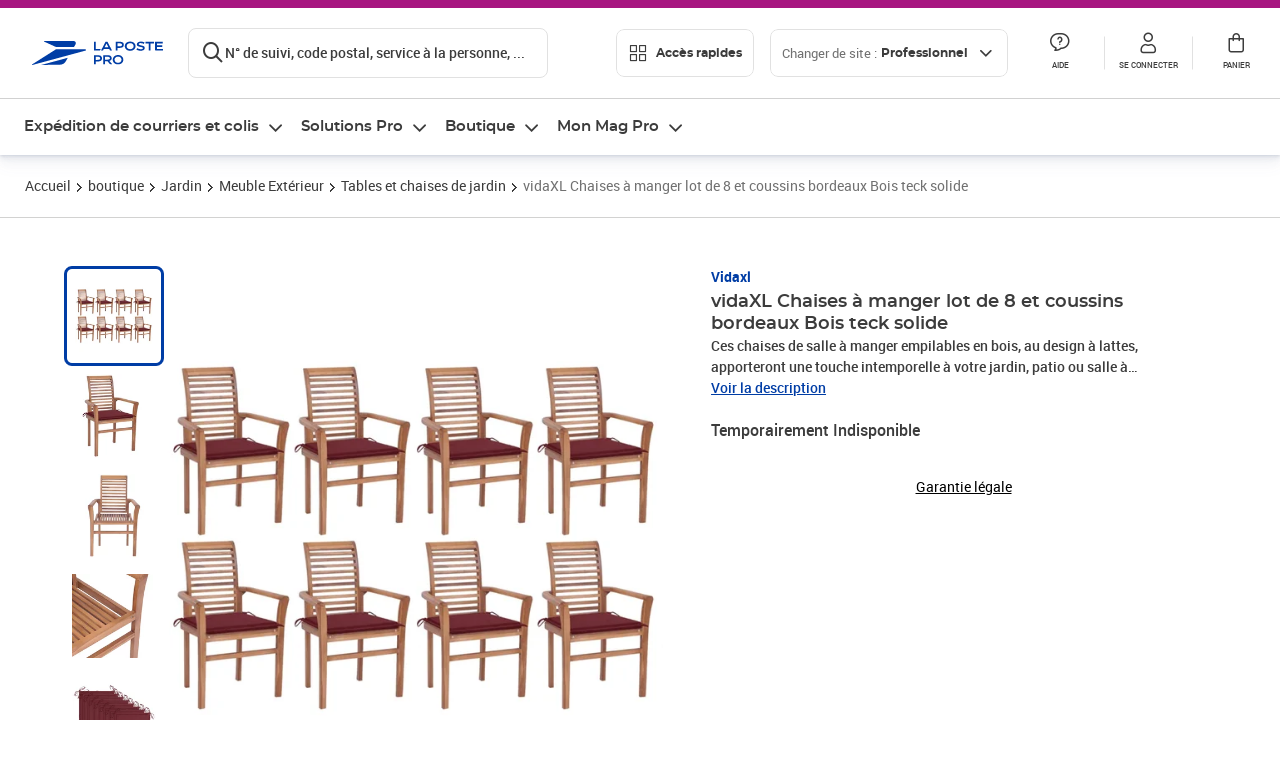

--- FILE ---
content_type: text/html; charset=utf-8
request_url: https://www.laposte.fr/professionnel/boutique/vidaxl-chaises-a-manger-lot-de-8-et-coussins-bordeaux-bois-teck-solide/p/mp-500280078
body_size: 58349
content:
<!doctype html>
<html data-n-head-ssr lang="fr" class="lp__theme--pro" data-n-head="%7B%22lang%22:%7B%22ssr%22:%22fr%22%7D,%22class%22:%7B%22ssr%22:%5B%22lp__theme--pro%22%5D%7D%7D">
  <head >
    <meta data-n-head="ssr" charset="utf-8"><meta data-n-head="ssr" name="viewport" content="width=device-width, initial-scale=1"><meta data-n-head="ssr" charset="utf-8"><meta data-n-head="ssr" data-hid="og:site_name" property="og:site_name" content="La Poste Pro"><meta data-n-head="ssr" data-hid="og:title" property="og:title" content="vidaXL Chaises à manger lot de 8 et coussins bordeaux Bois teck solide - La Poste Pro"><meta data-n-head="ssr" data-hid="description" name="description" content="Ces chaises de salle à manger empilables en bois, au design à lattes, apporteront une touche intemporelle à votre jardin, patio ou salle à manger.&amp;nbsp;Fabriquée en bois dur de teck extrêmement durable, cette pièce de meuble en teck a été chevronnée, séchée au four puis finement poncée pour lui donner"><meta data-n-head="ssr" data-hid="og:description" property="og:description" content="Ces chaises de salle à manger empilables en bois, au design à lattes, apporteront une touche intemporelle à votre jardin, patio ou salle à manger.&amp;nbsp;Fabriquée en bois dur de teck extrêmement durable, cette pièce de meuble en teck a été chevronnée, séchée au four puis finement poncée pour lui donner"><meta data-n-head="ssr" data-hid="og:type" property="og:type" content="website"><meta data-n-head="ssr" data-hid="og:url" property="og:url" content="https://www.laposte.fr/professionnel/boutique/vidaxl-chaises-a-manger-lot-de-8-et-coussins-bordeaux-bois-teck-solide/p/mp-500280078"><meta data-n-head="ssr" data-hid="og:image" property="og:image" content="https://www.laposte.fr/ecom/occ/ecommerce/medias/sys_master/productsmedias/h1a/h2c/14081958674462/1200Wx1200H_mp-500280078_media/mp-500280078_media.jpg"><title>vidaXL Chaises à manger lot de 8 et coussins bordeaux Bois teck solide - La Poste Pro</title><script type="text/javascript" src="/ruxitagentjs_ICA7NVfhqrux_10327251022105625.js" data-dtconfig="rid=RID_-996757340|rpid=-168848320|domain=laposte.fr|reportUrl=/rb_369fb591-0e3f-448f-8fd8-6b584dd807ff|app=c15f6f2eec8099d6|owasp=1|featureHash=ICA7NVfhqrux|xb=googleapis^bs.com^pbat^bs.bing^prealytics^bs.io^pgoogleadservices^bs.com^pfacebook^bs.com^pad^bs.doubleclick^bs.net^pgoogle^bs.com^pabtasty^bs.com|rdnt=1|uxrgce=1|cuc=s0stmckq|mdl=mdcc8=20|mel=100000|expw=1|md=mdcc2=bdocument.referrer,mdcc3=bnavigator.userAgent,mdcc4=dutm_source,mdcc5=dutm_medium,mdcc6=dutm_campaign,mdcc7=btc_vars.user_logged,mdcc8=adiv[class*^e^dqNotification^dq],mdcc9=bproperties.parcours,mdcc10=ah1.search__title span,mdcc11=btc_vars.full_page_name,mdcc12=dq,mdcc13=a[data-test-id^e^dqproduct-detail-title^dq],mdcc15=bproperties.cart_turnovertaxfree,mdcc16=bproperties.cart_turnovertaxincluded,mdcc17=adiv.tileGroup.payment__tile.tileGroup--horizontal.tileGroup--large--horizontal.tileGroup--default ^rb div.tile--wrapper.tile--checked ^rb div ^rb div ^rb div ^rb p,mdcc18=ap[class*^e^dqalertBloc^dq],mdcc19=btc_vars.user_id,mdcc20=bproperties.si_cart_products,mdcc21=btc_vars.si_order_id,mdcc22=btc_vars.si_cart_id,mdcc23=btc_vars.si_cart_quantity,mdcc24=btc_vars.full_page_name|lastModification=1769091368476|mdp=mdcc8,mdcc16,mdcc20,mdcc21|tp=500,50,0|srbbv=2|agentUri=/ruxitagentjs_ICA7NVfhqrux_10327251022105625.js"></script><link data-n-head="ssr" rel="icon" type="image/x-icon" href="/ecom/favicon.ico"><link data-n-head="ssr" href="/ecom/_nuxt/node_modules/@lpel/phoenix-front-libraries-solaris/dist/fonts/Montserrat-Bold.3315de59.woff2" rel="preload" as="font" type="font/woff2" crossorigin="true"><link data-n-head="ssr" href="/ecom/_nuxt/node_modules/@lpel/phoenix-front-libraries-solaris/dist/fonts/Montserrat-Light.6f9be861.woff2" rel="preload" as="font" type="font/woff2" crossorigin="true"><link data-n-head="ssr" href="/ecom/_nuxt/node_modules/@lpel/phoenix-front-libraries-solaris/dist/fonts/Montserrat-Medium.618bb800.woff2" rel="preload" as="font" type="font/woff2" crossorigin="true"><link data-n-head="ssr" href="/ecom/_nuxt/node_modules/@lpel/phoenix-front-libraries-solaris/dist/fonts/Montserrat-Regular.96275b32.woff2" rel="preload" as="font" type="font/woff2" crossorigin="true"><link data-n-head="ssr" href="/ecom/_nuxt/node_modules/@lpel/phoenix-front-libraries-solaris/dist/fonts/Montserrat-Semi-Bold.de1701b1.woff2" rel="preload" as="font" type="font/woff2" crossorigin="true"><link data-n-head="ssr" data-hid="canonical" rel="canonical" href="https://www.laposte.fr/professionnel/boutique/vidaxl-chaises-a-manger-lot-de-8-et-coussins-bordeaux-bois-teck-solide/p/mp-500280078"><script data-n-head="ssr">window.tc_vars = []</script><script data-n-head="ssr" type="application/ld+json">{"@context":"https://schema.org","@type":"Product","name":"vidaXL Chaises à manger lot de 8 et coussins bordeaux Bois teck solide","description":"Ces chaises de salle à manger empilables en bois, au design à lattes, apporteront une touche intemporelle à votre jardin, patio ou salle à manger.&nbsp;Fabriquée en bois dur de teck extrêmement durable, cette pièce de meuble en teck a été chevronnée, séchée au four puis finement poncée pour lui donner un aspect très lisse. Le bois de teck est connu pour sa résistance exceptionnelle aux intempéries, ce qui le rend bien plus adapté aux meubles de jardin que tout autre type de bois. Le bois de teck est le choix idéal si vous souhaitez acheter un meuble de jardin durable.&nbsp;Grâce au dossier et aux accoudoirs ergonomiques, ces chaises de jardin sont confortables pour vous y asseoir. Les chaises d'extérieur peuvent être empilées pour gagner de la place lorsqu'elles ne sont pas utilisées. Le coussin inclus est pratique et a une fonction décorative.&nbsp; Remarque : Afin de prolonger la durée de vie de vos meubles d'extérieur, nous vous recommandons de les nettoyer régulièrement et de ne pas les laisser à l'extérieur sans protection inutilement.Nettoyage : Utiliser une solution savonneuse douceStockage : Si possible, stockez dans un endroit frais et sec à l'intérieur. Si le produit est stocké à l'extérieur, protégez-le avec une housse imperméable. Essuyez et séchez l'excès d'eau ou de neige des surfaces planes après la pluie ou une chute de neige. Permettez une circulation d'air suffisante afin d'éviter les dommages liés à l'humidité.Couleur du coussin : rouge bordeauxMatériau : bois dur de teck finement poncé avec finition à base d’eauMatériau du coussin : tissu (100 % polyester) Dimensions : 62 x 56,5 x 94 cm (l x P x H)Largeur du siège : 47 cmProfondeur du siège : 45,5 cmHauteur du siège à partir du sol : 45 cmHauteur des accoudoirs à partir du sol : 64 cmDimensions du coussin : 40 x 40 x 3 cm (L x l x é)L'article convient aussi bien à l'extérieur qu'à l'intérieurL'assemblage est requisLa livraison contient :8 x chaise de jardin8 x coussin\n","sku":"mp-500280078","image":["https://www.laposte.fr/ecom/occ/ecommerce/medias/sys_master/productsmedias/h1a/h2c/14081958674462/1200Wx1200H_mp-500280078_media/mp-500280078_media.jpg","https://www.laposte.fr/ecom/occ/ecommerce/medias/sys_master/productsmedias/h1a/h2c/14081958674462/1200Wx1200H_mp-500280078_media/mp-500280078_media.jpg","https://www.laposte.fr/ecom/occ/ecommerce/medias/sys_master/productsmedias/h65/hfd/13757132767262/1200Wx1200H_mp-500280078_media1/mp-500280078_media1.jpg","https://www.laposte.fr/ecom/occ/ecommerce/medias/sys_master/productsmedias/h91/h1f/10490495959070/mp-500280078_media2/mp-500280078_media2.jpg_1200Wx1200H","https://www.laposte.fr/ecom/occ/ecommerce/medias/sys_master/productsmedias/h18/h45/10490501529630/mp-500280078_media3/mp-500280078_media3.jpg_1200Wx1200H","https://www.laposte.fr/ecom/occ/ecommerce/medias/sys_master/productsmedias/h66/h54/10490486521886/mp-500280078_media4/mp-500280078_media4.jpg_1200Wx1200H","https://www.laposte.fr/ecom/occ/ecommerce/medias/sys_master/productsmedias/h57/h60/10490491240478/mp-500280078_media5/mp-500280078_media5.jpg_1200Wx1200H","https://www.laposte.fr/ecom/occ/ecommerce/medias/sys_master/productsmedias/hc0/hca/10490477084702/mp-500280078_media6/mp-500280078_media6.jpg_1200Wx1200H","https://www.laposte.fr/ecom/occ/ecommerce/medias/sys_master/productsmedias/h5e/h5b/10490481803294/mp-500280078_media7/mp-500280078_media7.jpg_1200Wx1200H","https://www.laposte.fr/ecom/occ/ecommerce/medias/sys_master/productsmedias/h6c/h2e/10569319546910/mp-500280078_media8/mp-500280078_media8.jpg_1200Wx1200H","https://www.laposte.fr/ecom/occ/ecommerce/medias/sys_master/productsmedias/h83/hd3/13931482480670/1200Wx1200H_mp-500280078_media9/mp-500280078_media9.jpg"],"brand":{"@type":"Brand","name":"Vidaxl"},"offers":{"@type":"Offer","priceCurrency":"EUR","price":"529.40","seller":{"@type":"Organization","name":"Lapinette-GSM"},"availability":"https://schema.org/OutOfStock","itemCondition":"https://schema.org/NewCondition"},"gtin13":"8720286441923"}</script><link rel="stylesheet" href="/ecom/_nuxt/css/da75bd6.css"><link rel="stylesheet" href="/ecom/_nuxt/css/2a9cb36.css"><link rel="stylesheet" href="/ecom/_nuxt/css/86e357d.css"><link rel="stylesheet" href="/ecom/_nuxt/css/f3af2ce.css"><link rel="stylesheet" href="/ecom/_nuxt/css/20dcb8a.css"><link rel="stylesheet" href="/ecom/_nuxt/css/5ce528e.css"><link rel="stylesheet" href="/ecom/_nuxt/css/0b3682a.css"><link rel="stylesheet" href="/ecom/_nuxt/css/528a3cc.css"><link rel="stylesheet" href="/ecom/_nuxt/css/a38870e.css"><link rel="stylesheet" href="/ecom/_nuxt/css/1350d82.css">
  </head>
  <body >
    <div data-server-rendered="true" id="__nuxt"><!----><div id="__layout"><div><div class="notifications notifications--toast notifications--top-center" data-v-6fa5a924 data-v-52b26608></div> <div class="page"><div new-logo="true" data-fetch-key="data-v-15f4d252:0" class="full pdp" data-v-0744e858 data-v-15f4d252><a href="#main" target="_self" class="button full__skipLink visually-hidden-focusable button__mobile--small button__tablet--small button__desktop--small button--primary button--supernova" data-v-e0e8d712 data-v-0744e858><span class="button__wrapper" data-v-e0e8d712><!----><span class="button__label" data-v-e0e8d712> Aller au contenu de la page </span><span class="anim" data-v-e0e8d712></span><!----></span></a><div class="full__headerWrapper" data-v-0744e858><div class="header__wrap full__header" data-v-062470ac data-v-0744e858><div class="header__stick" data-v-062470ac><header role="banner" class="header" data-v-062470ac><div class="header__base headerFull" data-v-194ceb56 data-v-0744e858><button type="button" aria-label="Ouvrir le menu" class="burger header__burger--new headerFull__burger" data-v-3411d4c2 data-v-194ceb56><i class="icon icon--settings-burger-menu icon--regular icon--default" data-v-1028a809 data-v-3411d4c2><span class="visually-hidden" data-v-1028a809></span></i></button><div class="headerFull__logo" data-v-194ceb56><picture tabindex="0" role="'button'" class="logo logo--clickable logo--responsive logo--horizontal logo--medium header__logo--new" data-v-674dfebc data-v-194ceb56><!----><img src="[data-uri]" alt="Retour à l'accueil - La Poste Pro" width="132" height="24" class="logo__image logo__image--horizontal logo__image--pro" data-v-674dfebc></picture><!----></div><div class="header__content--new headerFull__content" data-v-194ceb56><div class="component component-SearchBox" data-v-194ceb56><div class="searchbox" data-v-7f7187c0><div class="searchbox__wrapper" data-v-7f7187c0><div class="searchbox__head" data-v-7f7187c0><button type="button" aria-label="Recherchez un n°de suivi, code postal , service à la personne... " class="searchbox__entry" data-v-7f7187c0><i class="icon icon--search-loupe icon--regular icon--default" data-v-1028a809 data-v-7f7187c0><span class="visually-hidden" data-v-1028a809></span></i><span class="searchbox__entry__label" data-v-7f7187c0>N° de suivi, code postal, service à la personne, ...</span></button></div><!----></div><!----></div></div><div class="component component-accesRapidesBanners" data-v-194ceb56><div class="quick header__quick" data-v-22e19230><button title="Accès rapides" class="button button__mobile--regular button__tablet--regular button__desktop--regular button--secondary button--darkgrey quick__button" data-v-e0e8d712 data-v-22e19230><span class="button__wrapper" data-v-e0e8d712><!----><span class="button__label" data-v-e0e8d712><i class="quick__icon icon icon--editing-display-grid-big icon--light icon--default" data-v-1028a809 data-v-22e19230><span class="visually-hidden" data-v-1028a809></span></i> Accès rapides </span><span class="anim" data-v-e0e8d712></span><!----></span></button><!----></div></div><div class="accessLinksBlock accessLinksBlock--header" data-v-708f3b3b data-v-194ceb56><button class="button button__mobile--regular button__tablet--regular button__desktop--regular button--ghost button--darkgrey accessLinksBlock__button" data-v-e0e8d712 data-v-708f3b3b><span class="button__wrapper" data-v-e0e8d712><!----><span class="button__label" data-v-e0e8d712> Changer de site : <span class="accessLinksBlock__type" data-v-e0e8d712 data-v-708f3b3b>Professionnel</span><i class="accessLinksBlock__arrow icon icon--arrow-bottom icon--regular icon--small" data-v-1028a809 data-v-708f3b3b><span class="visually-hidden" data-v-1028a809></span></i></span><span class="anim" data-v-e0e8d712></span><!----></span></button><!----><!----><!----></div><!----></div><div class="headerFull__actions" data-v-194ceb56><a href="https://aide.laposte.fr/professionnel" id="header-help-part" class="headerFull__button headerButton" data-v-5f100cb7 data-v-194ceb56><i class="headerButton__icon icon icon--action-help icon--light icon--default" data-v-1028a809 data-v-5f100cb7><span class="visually-hidden" data-v-1028a809></span></i><span class="headerButton__line" data-v-5f100cb7> Aide </span><!----></a><span aria-pressed="true" role="button" tabindex="0" class="headerFull__button headerButton" data-v-5f100cb7 data-v-194ceb56><i class="headerButton__icon icon icon--editing-profile icon--light icon--default" data-v-1028a809 data-v-5f100cb7><span class="visually-hidden" data-v-1028a809></span></i><span class="headerButton__line" data-v-5f100cb7> Se connecter </span><!----></span><span aria-pressed="true" role="button" tabindex="0" id="header-cart-button" class="headerFull__button headerButton" data-v-5f100cb7 data-v-7b5364ee data-v-194ceb56><span data-v-5f100cb7 data-v-7b5364ee><div class="loader headerCardButton__loader loader--vsmp" data-v-b1bce3a2 data-v-7b5364ee><svg viewBox="0 0 50 50" class="loader__circular" data-v-b1bce3a2><path d="M25,5A20.14,20.14,0,0,1,45,22.88a2.51,2.51,0,0,0,2.49,2.26h0A2.52,2.52,0,0,0,50,22.33a25.14,25.14,0,0,0-50,0,2.52,2.52,0,0,0,2.5,2.81h0A2.51,2.51,0,0,0,5,22.88,20.14,20.14,0,0,1,25,5Z" class="loader__path" data-v-b1bce3a2><animateTransform attributeName="transform" type="rotate" from="0 25 25" to="360 25 25" dur="0.7s" repeatCount="indefinite" data-v-b1bce3a2></animateTransform></path></svg></div></span><span class="headerCardButton__cartQty" style="display:none;" data-v-5f100cb7 data-v-7b5364ee> 0 </span><i class="headerButton__icon icon icon--cart-simple icon--light icon--default" data-v-1028a809 data-v-5f100cb7><span class="visually-hidden" data-v-1028a809></span></i><span class="headerButton__line" data-v-5f100cb7> Panier </span><!----></span><!----></div></div></header></div></div><nav aria-label="Menu de navigation" role="navigation" class="navbar" data-v-bfdf1a5e data-v-bfdf1a5e data-v-0744e858><!----><div class="navbar__body" data-v-bfdf1a5e><div class="accessLinksBlock accessLinksBlock--navbar" data-v-708f3b3b data-v-bfdf1a5e><button class="button button__mobile--regular button__tablet--regular button__desktop--regular button--ghost button--darkgrey accessLinksBlock__button" data-v-e0e8d712 data-v-708f3b3b><span class="button__wrapper" data-v-e0e8d712><!----><span class="button__label" data-v-e0e8d712> Changer de site : <span class="accessLinksBlock__type" data-v-e0e8d712 data-v-708f3b3b>Professionnel</span><i class="accessLinksBlock__arrow icon icon--arrow-bottom icon--regular icon--small" data-v-1028a809 data-v-708f3b3b><span class="visually-hidden" data-v-1028a809></span></i></span><span class="anim" data-v-e0e8d712></span><!----></span></button><!----><div style="display:none;" data-v-708f3b3b data-v-708f3b3b><div class="accessLinksBlock__list" data-v-c79be128 data-v-708f3b3b><ul class="accessLinks accessLinks--full" data-v-c79be128><li data-v-c79be128><button class="accessLinks__item accessLinks__item--part" data-v-c79be128><div class="accessLinks__picture accessLinks__picture--new" data-v-c79be128><!----><picture tabindex="0" role="link" class="logo logo--clickable logo--horizontal logo--xxsmall accessLinks__logo--new accessLinks__logo--part" data-v-674dfebc data-v-c79be128><!----><img src="[data-uri]" alt="La Poste" width="81" height="12" class="logo__image logo__image--horizontal logo__image--part" data-v-674dfebc></picture></div><div class="accessLinks__title" data-v-c79be128>Particulier</div><span class="accessLinks__check" data-v-c79be128><!----></span></button></li><li data-v-c79be128><button class="accessLinks__item accessLinks__item--pro accessLinks__item--active" data-v-c79be128><div class="accessLinks__picture accessLinks__picture--new" data-v-c79be128><!----><picture tabindex="0" role="link" class="logo logo--clickable logo--horizontal logo--xxsmall accessLinks__logo--new accessLinks__logo--pro" data-v-674dfebc data-v-c79be128><!----><img src="[data-uri]" alt="La Poste Pro" width="66" height="12" class="logo__image logo__image--horizontal logo__image--pro" data-v-674dfebc></picture></div><div class="accessLinks__title" data-v-c79be128>Professionnel</div><span class="accessLinks__check" data-v-c79be128><i class="icon icon--action-check icon--regular icon--default" data-v-1028a809 data-v-c79be128><span class="visually-hidden" data-v-1028a809></span></i></span></button></li><li data-v-c79be128><button class="accessLinks__item accessLinks__item--business" data-v-c79be128><div class="accessLinks__picture accessLinks__picture--new" data-v-c79be128><!----><picture tabindex="0" role="link" class="logo logo--clickable logo--horizontal logo--xxsmall accessLinks__logo--new accessLinks__logo--business" data-v-674dfebc data-v-c79be128><!----><img src="[data-uri]" alt="La Poste Solution Business" width="56" height="12" class="logo__image logo__image--horizontal logo__image--business" data-v-674dfebc></picture></div><div class="accessLinks__title" data-v-c79be128>Entreprises&nbsp;et collectivités</div><span class="accessLinks__check" data-v-c79be128><!----></span></button></li><li data-v-c79be128><button class="accessLinks__item accessLinks__item--pro" data-v-c79be128><div class="accessLinks__picture accessLinks__picture--new" data-v-c79be128><!----><picture tabindex="0" role="link" class="logo logo--clickable logo--horizontal logo--xxsmall accessLinks__logo--new accessLinks__logo--pro" data-v-674dfebc data-v-c79be128><!----><img src="[data-uri]" alt="La Poste Pro" width="66" height="12" class="logo__image logo__image--horizontal logo__image--pro" data-v-674dfebc></picture></div><div class="accessLinks__title" data-v-c79be128>Buralistes</div><span class="accessLinks__check" data-v-c79be128><!----></span></button></li></ul></div></div><!----></div><!----><div class="component component-mobileAccesRapidesBanners"><div class="quickaccess quickaccess--open" data-v-3cd4e6dd><button class="quickaccess__title" data-v-3cd4e6dd> Accès rapides <i class="quickaccess__arrow icon icon--arrow-bottom icon--regular icon--small" data-v-1028a809 data-v-3cd4e6dd><span class="visually-hidden" data-v-1028a809></span></i></button><div class="quickaccess__content" data-v-3cd4e6dd><nav class="quick-access quickaccess__list" data-v-61143e7a data-v-3cd4e6dd><ul class="quick__list" data-v-61143e7a><li class="quick__item" data-v-61143e7a><!----><div class="quick__picture" data-v-61143e7a><picture class="quick__image" data-v-314b3fed data-v-61143e7a><img width="56" height="56" alt="Timbre à imprimer" data-src="/ecom/occ/smartedit/medias/sys_master/images/hfd/h07/13315068264478/icon-D-mtel/icon-D-mtel.svg" fetchpriority="low" class="lazyload lp-picture__full-width" data-v-314b3fed></picture></div><a href="/professionnel/mon-timbre-en-ligne/personalisation" class="quick__title" data-v-61143e7a> Imprimer un timbre </a></li><li class="quick__item" data-v-61143e7a><!----><div class="quick__picture" data-v-61143e7a><picture class="quick__image" data-v-314b3fed data-v-61143e7a><img width="56" height="56" alt="Colissimo" data-src="/ecom/occ/smartedit/medias/sys_master/images/h35/hdd/14684476243998/icon_D_colissimo/icon-D-colissimo.svg" fetchpriority="low" class="lazyload lp-picture__full-width" data-v-314b3fed></picture></div><a href="/professionnel/colissimo-en-ligne" class="quick__title" data-v-61143e7a> Envoyer un Colissimo </a></li><li class="quick__item" data-v-61143e7a><!----><div class="quick__picture" data-v-61143e7a><picture class="quick__image" data-v-314b3fed data-v-61143e7a><img width="56" height="56" alt="Commandez vos timbres" data-src="/ecom/occ/smartedit/medias/sys_master/images/ha1/h08/13315068723230/icon-D-timbre/icon-D-timbre.svg" fetchpriority="low" class="lazyload lp-picture__full-width" data-v-314b3fed></picture></div><a href="/professionnel/pp/c/timbres" class="quick__title" data-v-61143e7a> Acheter un timbre </a></li><li class="quick__item" data-v-61143e7a><!----><div class="quick__picture" data-v-61143e7a><picture class="quick__image" data-v-314b3fed data-v-61143e7a><img width="56" height="56" alt="Recommandés en ligne" data-src="/ecom/occ/smartedit/medias/sys_master/images/h3b/h5a/13315085271070/icon-D-courrier-en-ligne/icon-D-courrier-en-ligne.svg" fetchpriority="low" class="lazyload lp-picture__full-width" data-v-314b3fed></picture></div><a href="/professionnel/lettre-recommandee-en-ligne" class="quick__title" data-v-61143e7a> Recommandés en ligne </a></li><li class="quick__item" data-v-61143e7a><!----><div class="quick__picture" data-v-61143e7a><picture class="quick__image" data-v-314b3fed data-v-61143e7a><img width="56" height="56" alt="Enveloppes à affranchir" data-src="/ecom/occ/smartedit/medias/sys_master/images/hae/hff/13339228241950/icon_D_enveloppe/icon-D-enveloppe.svg" fetchpriority="low" class="lazyload lp-picture__full-width" data-v-314b3fed></picture></div><a href="/professionnel/boutique/c/enveloppespostales" class="quick__title" data-v-61143e7a> Enveloppes à affranchir </a></li><li class="quick__item" data-v-61143e7a><!----><div class="quick__picture" data-v-61143e7a><picture class="quick__image" data-v-314b3fed data-v-61143e7a><img width="56" height="56" alt="Liasses recommandées" data-src="/ecom/occ/smartedit/medias/sys_master/images/h21/hae/13339227979806/icon_D_liasses-recommandees/icon-D-liasses-recommandees.svg" fetchpriority="low" class="lazyload lp-picture__full-width" data-v-314b3fed></picture></div><a href="/professionnel/boutique/c/recommandesetsupports" class="quick__title" data-v-61143e7a> Liasses recommandées </a></li><li class="quick__item" data-v-61143e7a><!----><div class="quick__picture" data-v-61143e7a><picture class="quick__image" data-v-314b3fed data-v-61143e7a><img width="56" height="56" alt="Transfert de courrier" data-src="/ecom/occ/smartedit/medias/sys_master/images/he1/h53/13315088875550/icon_D_reex/icon-D-reex.svg" fetchpriority="low" class="lazyload lp-picture__full-width" data-v-314b3fed></picture></div><a href="/professionnel/demenagement-absence" class="quick__title" data-v-61143e7a> Transfert de courrier  </a></li><li class="quick__item" data-v-61143e7a><!----><div class="quick__picture" data-v-61143e7a><picture class="quick__image" data-v-314b3fed data-v-61143e7a><img width="56" height="56" alt="Formalités douanières" data-src="/ecom/occ/smartedit/medias/sys_master/images/h8e/h52/13315093135390/icon-D-douanes/icon-D-douanes.svg" fetchpriority="low" class="lazyload lp-picture__full-width" data-v-314b3fed></picture></div><a href="/frais-droits-douane" class="quick__title" data-v-61143e7a> Formalités douanières </a></li><li class="quick__item" data-v-61143e7a><!----><div class="quick__picture" data-v-61143e7a><picture class="quick__image" data-v-314b3fed data-v-61143e7a><img width="56" height="56" alt="Grilles tarifaires" data-src="/ecom/occ/smartedit/medias/sys_master/images/hb2/hef/13339228700702/icon_D_grille-tarifs/icon-D-grille-tarifs.svg" fetchpriority="low" class="lazyload lp-picture__full-width" data-v-314b3fed></picture></div><a href="/professionnel/produits/article/tarifs-consulter-le-catalogue-integral" class="quick__title" data-v-61143e7a> Grilles tarifaires </a></li></ul><!----></nav></div></div></div><div class="component component-menuNavigationComponent"><nav role="navigation" aria-label="Navigation principale" data-v-d2aa8b20><ul class="mainMenu" data-v-d2aa8b20><li class="mainMenu__item" data-v-d2aa8b20><button id="nav-0" aria-controls="nav-p-0" aria-expanded="false" data-v-d2aa8b20> Expédition de courriers et colis </button><div id="nav-p-0" aria-labelledby="nav-0" class="mp" data-v-d2aa8b20><!----><div class="mp__content"><div class="ph mp__header" data-v-2c228114><button aria-label="fermer le menu" class="ph__close" data-v-2c228114><i class="icon icon--action-close icon--regular icon--default" data-v-1028a809 data-v-2c228114><span class="visually-hidden" data-v-1028a809></span></i></button><!----><!----><!----></div><div class="mp__body"><h3 class="mp__title mp-t-ic nav-ic-pro-ex-crr-cls"><button aria-label="retour au menu précédent" class="mp-t-bk"></button><span class="mp-t-lb"> Expédition de courriers et colis </span><i class="mp-t-icon icon icon--nav-pro-expe-courrier-colis icon--regular icon--default" data-v-1028a809><span class="visually-hidden" data-v-1028a809></span></i></h3><div class="mp__lks"><!----><div class="mp__acc mp__acc--open"><button id="h-0-0" aria-expanded="true" aria-controls="b-0-0" class="mp__acc-h"> Affranchir des courriers sans se déplacer </button><div id="b-0-0" role="region" aria-labelledby="h-0-0"><ul class="mp__acc-b"><li><a href="/professionnel/mon-timbre-en-ligne" class="mp__lk"> Timbre à imprimer </a><div id="p-0-0-0" role="region" aria-labelledby="l-0-0-0" class="mp mp--nested"><!----><!----></div></li><li><a href="/professionnel/mon-timbre-en-ligne/personnaliser-timbre-logo-entreprise" class="mp__lk"> Timbre à imprimer avec le logo de l'entreprise </a><div id="p-0-0-1" role="region" aria-labelledby="l-0-0-1" class="mp mp--nested"><!----><!----></div></li><li><a href="/professionnel/vignette-recommandee-en-ligne" class="mp__lk"> Vignette recommandée en ligne </a><div id="p-0-0-2" role="region" aria-labelledby="l-0-0-2" class="mp mp--nested"><!----><!----></div></li><li><a href="/professionnel/lettre-recommandee-en-ligne" class="mp__lk"> Lettre recommandée en ligne </a><div id="p-0-0-3" role="region" aria-labelledby="l-0-0-3" class="mp mp--nested"><!----><!----></div></li><li><a href="/professionnel/lettre-simple-et-suivie-en-ligne" class="mp__lk"> e-lettre rouge, avec ou sans suivi </a><div id="p-0-0-4" role="region" aria-labelledby="l-0-0-4" class="mp mp--nested"><!----><!----></div></li><li><a href="/professionnel/lettre-recommandee" class="mp__lk"> Toutes vos solutions d’envois recommandés </a><div id="p-0-0-5" role="region" aria-labelledby="l-0-0-5" class="mp mp--nested"><!----><!----></div></li><!----></ul></div></div><div class="mp__acc"><button id="h-0-1" aria-expanded="false" aria-controls="b-0-1" class="mp__acc-h"> Commander des timbres et enveloppes </button><div id="b-0-1" role="region" aria-labelledby="h-0-1"><ul class="mp__acc-b"><li><a href="/professionnel/pp/c/timbres-marianne" class="mp__lk"> Timbres Marianne </a><div id="p-0-1-0" role="region" aria-labelledby="l-0-1-0" class="mp mp--nested"><!----><!----></div></li><li><a href="/professionnel/pp/c/timbres-et-stickers-suivis" class="mp__lk"> Timbres et Stickers suivis </a><div id="p-0-1-1" role="region" aria-labelledby="l-0-1-1" class="mp mp--nested"><!----><!----></div></li><li><a href="/professionnel/pp/c/beaux-timbres" class="mp__lk"> Beaux timbres </a><div id="p-0-1-2" role="region" aria-labelledby="l-0-1-2" class="mp mp--nested"><!----><!----></div></li><li><a href="/professionnel/pp/c/enveloppes-preaffranchies" class="mp__lk"> Enveloppes pré-affranchies </a><div id="p-0-1-3" role="region" aria-labelledby="l-0-1-3" class="mp mp--nested"><!----><!----></div></li><li><a href="/professionnel/boutique/c/enveloppespostales" class="mp__lk"> Enveloppes à affranchir </a><div id="p-0-1-4" role="region" aria-labelledby="l-0-1-4" class="mp mp--nested"><!----><!----></div></li><li><a href="/professionnel/pp/c/cadeaux-entreprise" class="mp__lk"> Cadeaux d'entreprise </a><div id="p-0-1-5" role="region" aria-labelledby="l-0-1-5" class="mp mp--nested"><!----><!----></div></li><!----></ul></div></div><div class="mp__acc"><button id="h-0-2" aria-expanded="false" aria-controls="b-0-2" class="mp__acc-h"> Affranchir des colis sans se déplacer </button><div id="b-0-2" role="region" aria-labelledby="h-0-2"><ul class="mp__acc-b"><li><a href="/professionnel/envoi-colis/colissimo-en-ligne" class="mp__lk"> Envoyer un ou plusieurs Colissimo </a><div id="p-0-2-0" role="region" aria-labelledby="l-0-2-0" class="mp mp--nested"><!----><!----></div></li><li><a href="/professionnel/envoi-colis/comparer-transporteurs/parcours/votre-colis?carrier=Chronopost" class="mp__lk"> Envoyer un Chronopost </a><div id="p-0-2-1" role="region" aria-labelledby="l-0-2-1" class="mp mp--nested"><!----><!----></div></li><li><a href="/professionnel/solutions-envois-colis" class="mp__lk"> Envoyer des petites marchandises </a><div id="p-0-2-2" role="region" aria-labelledby="l-0-2-2" class="mp mp--nested"><!----><!----></div></li><li><a href="/professionnel/envoi-colis/comparer-transporteurs" class="mp__lk"> Expédier depuis une boîte aux lettres </a><div id="p-0-2-3" role="region" aria-labelledby="l-0-2-3" class="mp mp--nested"><!----><!----></div></li><li><a href="/professionnel/envoyer-un-colis-en-point-de-retrait" class="mp__lk"> Livrer en point de retrait </a><div id="p-0-2-4" role="region" aria-labelledby="l-0-2-4" class="mp mp--nested"><!----><!----></div></li><li><a href="/professionnel/envoyer-colis-international" class="mp__lk"> Envoyer à l'international </a><div id="p-0-2-5" role="region" aria-labelledby="l-0-2-5" class="mp mp--nested"><!----><!----></div></li><li><a href="/professionnel/assurance-contre-signature" class="mp__lk"> Sécuriser un envoi avec la signature ou les assurances  </a><div id="p-0-2-6" role="region" aria-labelledby="l-0-2-6" class="mp mp--nested"><!----><!----></div></li><li><a href="/professionnel/envoi-colis/expeditions-e-commerce" class="mp__lk"> Nos modules e-Commerce </a><div id="p-0-2-7" role="region" aria-labelledby="l-0-2-7" class="mp mp--nested"><!----><!----></div></li><li><a href="/professionnel/solutions-envois-colis" class="mp__lk"> Toutes nos solutions Colis </a><div id="p-0-2-8" role="region" aria-labelledby="l-0-2-8" class="mp mp--nested"><!----><!----></div></li><!----></ul></div></div><div class="mp__acc"><button id="h-0-3" aria-expanded="false" aria-controls="b-0-3" class="mp__acc-h"> Comparer et envoyer un colis </button><div id="b-0-3" role="region" aria-labelledby="h-0-3"><ul class="mp__acc-b"><li><a href="/professionnel/envoi-colis/comparer-transporteurs" class="mp__lk"> Comparer les offres de Colissimo, Chronopost et Lettre verte suivie </a><div id="p-0-3-0" role="region" aria-labelledby="l-0-3-0" class="mp mp--nested"><!----><!----></div></li><!----></ul></div></div><div class="mp__acc"><button id="h-0-4" aria-expanded="false" aria-controls="b-0-4" class="mp__acc-h"> Commander des emballages et boîtes en carton </button><div id="b-0-4" role="region" aria-labelledby="h-0-4"><ul class="mp__acc-b"><li><a href="/professionnel/pp/c/emballages-preaffranchis" class="mp__lk"> Emballages préaffranchis </a><div id="p-0-4-0" role="region" aria-labelledby="l-0-4-0" class="mp mp--nested"><!----><!----></div></li><li><a href="/professionnel/pp/c/emballages-colissimo" class="mp__lk"> Prêt-à-Envoyer Colissimo </a><div id="p-0-4-1" role="region" aria-labelledby="l-0-4-1" class="mp mp--nested"><!----><!----></div></li><li><a href="/professionnel/pp/c/emballages-chronopost" class="mp__lk"> Prêt-à-Envoyer Chronopost </a><div id="p-0-4-2" role="region" aria-labelledby="l-0-4-2" class="mp mp--nested"><!----><!----></div></li><li><a href="/professionnel/boutique/c/cartonsboitespostalesetcaisses" class="mp__lk"> Cartons et emballages à affranchir </a><div id="p-0-4-3" role="region" aria-labelledby="l-0-4-3" class="mp mp--nested"><!----><!----></div></li><li><a href="/professionnel/pp/c/etiquettes-prepayees-colissimo" class="mp__lk"> Étiquettes prépayées Colissimo </a><div id="p-0-4-4" role="region" aria-labelledby="l-0-4-4" class="mp mp--nested"><!----><!----></div></li><!----></ul></div></div><div class="mp__acc"><button id="h-0-5" aria-expanded="false" aria-controls="b-0-5" class="mp__acc-h"> Services Courrier et Colis </button><div id="b-0-5" role="region" aria-labelledby="h-0-5"><ul class="mp__acc-b"><li><a href="/professionnel/produits/article/tarifs-consulter-le-catalogue-integral" class="mp__lk"> Consulter les grilles tarifaires courrier </a><div id="p-0-5-0" role="region" aria-labelledby="l-0-5-0" class="mp mp--nested"><!----><!----></div></li><li><a href="/professionnel/produits/article/tarifs-consulter-le-catalogue-integral" class="mp__lk"> Consulter les grilles tarifaires colis </a><div id="p-0-5-1" role="region" aria-labelledby="l-0-5-1" class="mp mp--nested"><!----><!----></div></li><li><a href="/expedition-bal/formulaire" class="mp__lk"> Envoyer ou retourner un colis depuis votre boite aux lettres </a><div id="p-0-5-2" role="region" aria-labelledby="l-0-5-2" class="mp mp--nested"><!----><!----></div></li><li><a href="https://localiser.laposte.fr/?jesuis=professionnel" target="_blank" class="mp__lk mp__lk--ext"> Localiser un point de contact la Poste </a><div id="p-0-5-3" role="region" aria-labelledby="l-0-5-3" class="mp mp--nested"><!----><!----></div></li><li><a href="/outils/trouver-un-code-postal" class="mp__lk"> Trouver un code postal ou une ville </a><div id="p-0-5-4" role="region" aria-labelledby="l-0-5-4" class="mp mp--nested"><!----><!----></div></li><li><a href="/outils/tester-une-adresse" class="mp__lk"> Tester une adresse </a><div id="p-0-5-5" role="region" aria-labelledby="l-0-5-5" class="mp mp--nested"><!----><!----></div></li><li><a href="/professionnel/outils/suivi" class="mp__lk"> Suivre un ou plusieurs envois </a><div id="p-0-5-6" role="region" aria-labelledby="l-0-5-6" class="mp mp--nested"><!----><!----></div></li><li><a href="/professionnel/flexigo-location-boite-postale" class="mp__lk"> Louer votre boîte postale - Flexigo </a><div id="p-0-5-7" role="region" aria-labelledby="l-0-5-7" class="mp mp--nested"><!----><!----></div></li><li><a href="/activation-de-services" class="mp__lk"> Activer ses Services Plus </a><div id="p-0-5-8" role="region" aria-labelledby="l-0-5-8" class="mp mp--nested"><!----><!----></div></li><li><a href="/professionnel/outils/avis-preuve" class="mp__lk"> Vérifier une preuve de dépôt, un avis de passage </a><div id="p-0-5-9" role="region" aria-labelledby="l-0-5-9" class="mp mp--nested"><!----><!----></div></li><li><a href="/professionnel/produits/presentation/donner-procuration-pour-retirer-ou-recevoir-du-courrier" class="mp__lk"> Donner procuration </a><div id="p-0-5-10" role="region" aria-labelledby="l-0-5-10" class="mp mp--nested"><!----><!----></div></li><li><a href="/professionnel/envoi-courrier-en-ligne/modeles-lettres-thematiques" class="mp__lk"> Consulter des modèles de lettres </a><div id="p-0-5-11" role="region" aria-labelledby="l-0-5-11" class="mp mp--nested"><!----><!----></div></li><li><a href="/outils/modification-livraison" class="mp__lk"> Modifier une livraison </a><div id="p-0-5-12" role="region" aria-labelledby="l-0-5-12" class="mp mp--nested"><!----><!----></div></li><!----></ul></div></div><div class="mp__acc"><button id="h-0-6" aria-expanded="false" aria-controls="b-0-6" class="mp__acc-h"> Formalités douanières </button><div id="b-0-6" role="region" aria-labelledby="h-0-6"><ul class="mp__acc-b"><li><a href="https://cn23.laposte.fr" target="_blank" class="mp__lk mp__lk--ext"> Saisir une déclaration en douane </a><div id="p-0-6-0" role="region" aria-labelledby="l-0-6-0" class="mp mp--nested"><!----><!----></div></li><li><a href="/frais-droits-douane" class="mp__lk"> Payer les droits et taxes de douane </a><div id="p-0-6-1" role="region" aria-labelledby="l-0-6-1" class="mp mp--nested"><!----><!----></div></li><li><a href="/justificatif-droits-taxes" class="mp__lk"> Récupérer le justificatif de paiement des droits de douane </a><div id="p-0-6-2" role="region" aria-labelledby="l-0-6-2" class="mp mp--nested"><!----><!----></div></li><!----></ul></div></div><div class="mp__acc"><button id="h-0-7" aria-expanded="false" aria-controls="b-0-7" class="mp__acc-h"> Suivre un ou plusieurs envois </button><div id="b-0-7" role="region" aria-labelledby="h-0-7"><ul class="mp__acc-b"><li><a href="/professionnel/outils/suivre-vos-envois" class="mp__lk"> Suivre un ou plusieurs envois </a><div id="p-0-7-0" role="region" aria-labelledby="l-0-7-0" class="mp mp--nested"><!----><!----></div></li><!----></ul></div></div><div class="mp__acc"><button id="h-0-8" aria-expanded="false" aria-controls="b-0-8" class="mp__acc-h"> Informations, conseils et guides </button><div id="b-0-8" role="region" aria-labelledby="h-0-8"><ul class="mp__acc-b"><li><a href="/professionnel/conseils-pratiques" class="mp__lk"> Retrouvez tous nos conseils pratiques </a><div id="p-0-8-0" role="region" aria-labelledby="l-0-8-0" class="mp mp--nested"><!----><!----></div></li><li><a href="/professionnel/envoyer/conseils-envoi" class="mp__lk"> Tous les conseils pour préparer vos expéditions de colis et de courriers </a><div id="p-0-8-1" role="region" aria-labelledby="l-0-8-1" class="mp mp--nested"><!----><!----></div></li><li><a href="/professionnel/gestion-et-envois-au-quotidien/conseils-pratiques/bien-preparer-son-envoi" class="mp__lk"> Bien préparer son envoi professionnel </a><div id="p-0-8-2" role="region" aria-labelledby="l-0-8-2" class="mp mp--nested"><!----><!----></div></li><li><a href="/professionnel/professionnel-transporteur-de-colis" class="mp__lk"> Quel transporteur de colis choisir pour mon entreprise ? </a><div id="p-0-8-3" role="region" aria-labelledby="l-0-8-3" class="mp mp--nested"><!----><!----></div></li><li><a href="/professionnel/gestion-et-envois-au-quotidien/conseils-pratiques/fiches-pays-colis" class="mp__lk"> Spécificités des envois de colis pour vos envois à l'international </a><div id="p-0-8-4" role="region" aria-labelledby="l-0-8-4" class="mp mp--nested"><!----><!----></div></li><li><a href="/professionnel/nouvelle-gamme-courrier" class="mp__lk"> La Poste modernise sa gamme Courrier </a><div id="p-0-8-5" role="region" aria-labelledby="l-0-8-5" class="mp mp--nested"><!----><!----></div></li><li><a href="/professionnel/envoyer/envoyer-courrier-urgent" class="mp__lk"> Comment envoyer un courrier urgent ? </a><div id="p-0-8-6" role="region" aria-labelledby="l-0-8-6" class="mp mp--nested"><!----><!----></div></li><li><a href="/professionnel/expedition-petit-colis-tarif-courrier" class="mp__lk"> Expédition au format lettre : une alternative moins chère </a><div id="p-0-8-7" role="region" aria-labelledby="l-0-8-7" class="mp mp--nested"><!----><!----></div></li><li><a href="/professionnel/fin-timbre-gris" class="mp__lk"> La fin du timbre gris. Comment envoyer ses courriers à moindres frais ? </a><div id="p-0-8-8" role="region" aria-labelledby="l-0-8-8" class="mp mp--nested"><!----><!----></div></li><li><a href="/professionnel/delais-livraison-affranchissement" class="mp__lk"> Quels sont les délais de livraison selon le type d'affranchissement choisi ? </a><div id="p-0-8-9" role="region" aria-labelledby="l-0-8-9" class="mp mp--nested"><!----><!----></div></li><!----></ul></div></div></div></div><button aria-label="fermer le panneau" class="mp__close"></button></div></div></li><li class="mainMenu__item" data-v-d2aa8b20><button id="nav-1" aria-controls="nav-p-1" aria-expanded="false" data-v-d2aa8b20> Solutions Pro </button><div id="nav-p-1" aria-labelledby="nav-1" class="mp" data-v-d2aa8b20><!----><div class="mp__content"><div class="ph mp__header" data-v-2c228114><button aria-label="fermer le menu" class="ph__close" data-v-2c228114><i class="icon icon--action-close icon--regular icon--default" data-v-1028a809 data-v-2c228114><span class="visually-hidden" data-v-1028a809></span></i></button><!----><!----><!----></div><div class="mp__body"><h3 class="mp__title mp-t-ic nav-ic-pro-slt-pro"><button aria-label="retour au menu précédent" class="mp-t-bk"></button><span class="mp-t-lb"> Solutions Pro </span><i class="mp-t-icon icon icon--nav-pro-solutions-pro icon--regular icon--default" data-v-1028a809><span class="visually-hidden" data-v-1028a809></span></i></h3><div class="mp__lks"><!----><div class="mp__acc mp__acc--open"><button id="h-1-0" aria-expanded="true" aria-controls="b-1-0" class="mp__acc-h"> Collecter et expédier vos envois </button><div id="b-1-0" role="region" aria-labelledby="h-1-0"><ul class="mp__acc-b"><li><a href="/professionnel/envoi-colis/comparer-transporteurs" class="mp__lk"> Comparer les offres de Colissimo, Chronopost et Lettre verte suivie </a><div id="p-1-0-0" role="region" aria-labelledby="l-1-0-0" class="mp mp--nested"><!----><!----></div></li><li><a href="/professionnel/envoi-colis/colissimo-en-ligne" class="mp__lk"> Envoyer un ou plusieurs Colissimo  </a><div id="p-1-0-1" role="region" aria-labelledby="l-1-0-1" class="mp mp--nested"><!----><!----></div></li><li><a href="/professionnel/envoi-colis/expeditions-e-commerce" class="mp__lk"> Nos modules e-Commerce </a><div id="p-1-0-2" role="region" aria-labelledby="l-1-0-2" class="mp mp--nested"><!----><!----></div></li><li><a href="/professionnel/flexigo-location-boite-postale" class="mp__lk"> Louer votre boîte postale - Flexigo </a><div id="p-1-0-3" role="region" aria-labelledby="l-1-0-3" class="mp mp--nested"><!----><!----></div></li><li><a href="/professionnel/affranchissement-courriers-affranchigo-premium" class="mp__lk"> AFFRANCHIGO - Externaliser l'affranchissement et l'expédition </a><div id="p-1-0-4" role="region" aria-labelledby="l-1-0-4" class="mp mp--nested"><!----><!----></div></li><li><a href="/professionnel/collecte-primo/offre" class="mp__lk"> COLLECTE PRIMO : Confier la collecte de vos courriers à votre facteur </a><div id="p-1-0-5" role="region" aria-labelledby="l-1-0-5" class="mp mp--nested"><!----><!----></div></li><li><a href="/professionnel/collecte-remise-plus" class="mp__lk"> Découvrir nos offres COLLECTE ET REMISE PLUS  </a><div id="p-1-0-6" role="region" aria-labelledby="l-1-0-6" class="mp mp--nested"><!----><!----></div></li><li><a href="/professionnel/plateforme-envoi-courrier" class="mp__lk"> Plateforme d'envoi de courriers </a><div id="p-1-0-7" role="region" aria-labelledby="l-1-0-7" class="mp mp--nested"><!----><!----></div></li><li><a href="/professionnel/les-services-livraison-domicile" class="mp__lk"> Découvrir nos services de livraison à domicile </a><div id="p-1-0-8" role="region" aria-labelledby="l-1-0-8" class="mp mp--nested"><!----><!----></div></li><li><a href="/entreprise-collectivites/proposer-solutions-recyclage" class="mp__lk"> RECYGO - Trier, collecter et recycler des déchets au bureau </a><div id="p-1-0-9" role="region" aria-labelledby="l-1-0-9" class="mp mp--nested"><!----><!----></div></li><!----></ul></div></div><div class="mp__acc"><button id="h-1-1" aria-expanded="false" aria-controls="b-1-1" class="mp__acc-h"> Transférer/Faire garder votre courrier professionnel </button><div id="b-1-1" role="region" aria-labelledby="h-1-1"><ul class="mp__acc-b"><li><a href="/professionnel/changement-adresse-demenagement-reexpedition" class="mp__lk"> Transférer définitivement votre courrier professionnel </a><div id="p-1-1-0" role="region" aria-labelledby="l-1-1-0" class="mp mp--nested"><!----><!----></div></li><li><a href="/professionnel/garde-courrier-reexpedition-temporaire" class="mp__lk"> Transférer/Faire garder temporairement votre courrier professionnel </a><div id="p-1-1-1" role="region" aria-labelledby="l-1-1-1" class="mp mp--nested"><!----><!----></div></li><li><a href="/professionnel/demenagement-absence" class="mp__lk"> Toutes nos solutions de transfert de courrier </a><div id="p-1-1-2" role="region" aria-labelledby="l-1-1-2" class="mp mp--nested"><!----><!----></div></li><!----></ul></div></div><div class="mp__acc"><button id="h-1-2" aria-expanded="false" aria-controls="b-1-2" class="mp__acc-h"> Démarrer son activité </button><div id="b-1-2" role="region" aria-labelledby="h-1-2"><ul class="mp__acc-b"><li><a href="/professionnel/creation-entreprise/quel-statut-juridique-choisir" class="mp__lk"> Choisir le statut juridique pour son entreprise </a><div id="p-1-2-0" role="region" aria-labelledby="l-1-2-0" class="mp mp--nested"><!----><!----></div></li><li><a href="/professionnel/creation-entreprise/comment-installer-locaux" class="mp__lk"> Installer son entreprise </a><div id="p-1-2-1" role="region" aria-labelledby="l-1-2-1" class="mp mp--nested"><!----><!----></div></li><li><a href="/professionnel/creation-entreprise/demarches" class="mp__lk"> Effectuer des démarches </a><div id="p-1-2-2" role="region" aria-labelledby="l-1-2-2" class="mp mp--nested"><!----><!----></div></li><li><a href="/professionnel/creation-entreprise/comment-faire-connaitre" class="mp__lk"> Faire connaître son entreprise </a><div id="p-1-2-3" role="region" aria-labelledby="l-1-2-3" class="mp mp--nested"><!----><!----></div></li><li><a href="/professionnel/creation-entreprise/solutions-envoi-courrier-colis" class="mp__lk"> Découvrir des solutions d'envoi de courrier et de colis </a><div id="p-1-2-4" role="region" aria-labelledby="l-1-2-4" class="mp mp--nested"><!----><!----></div></li><!----></ul></div></div><div class="mp__acc"><button id="h-1-3" aria-expanded="false" aria-controls="b-1-3" class="mp__acc-h"> Gérer son administratif </button><div id="b-1-3" role="region" aria-labelledby="h-1-3"><ul class="mp__acc-b"><li><a href="/professionnel/lettre-recommandee-en-ligne" class="mp__lk"> Envoyer une lettre recommandée en ligne </a><div id="p-1-3-0" role="region" aria-labelledby="l-1-3-0" class="mp mp--nested"><!----><!----></div></li><li><a href="/professionnel/produits/presentation/donner-procuration-pour-retirer-ou-recevoir-du-courrier" class="mp__lk"> Donner procuration </a><div id="p-1-3-1" role="region" aria-labelledby="l-1-3-1" class="mp mp--nested"><!----><!----></div></li><li><a href="/professionnel/facture-electronique" class="mp__lk"> Envoyer des factures clients </a><div id="p-1-3-2" role="region" aria-labelledby="l-1-3-2" class="mp mp--nested"><!----><!----></div></li><li><a href="/professionnel/bulletin-paie-documents-rh" class="mp__lk"> Dématérialiser ses processus RH </a><div id="p-1-3-3" role="region" aria-labelledby="l-1-3-3" class="mp mp--nested"><!----><!----></div></li><li><a href="/professionnel/offre-pro-digiposte" class="mp__lk"> Stocker des documents sécurisés </a><div id="p-1-3-4" role="region" aria-labelledby="l-1-3-4" class="mp mp--nested"><!----><!----></div></li><li><a href="/professionnel/signature-electronique" class="mp__lk"> Mettre en place une signature électronique </a><div id="p-1-3-5" role="region" aria-labelledby="l-1-3-5" class="mp mp--nested"><!----><!----></div></li><li><a href="/professionnel/swile-titres-restaurant-et-titres-cadeaux" class="mp__lk"> Gérer vos titres restaurant et cadeaux </a><div id="p-1-3-6" role="region" aria-labelledby="l-1-3-6" class="mp mp--nested"><!----><!----></div></li><li><a href="/professionnel/gestion-administrative-documentaire" class="mp__lk"> Toutes nos solutions </a><div id="p-1-3-7" role="region" aria-labelledby="l-1-3-7" class="mp mp--nested"><!----><!----></div></li><!----></ul></div></div><div class="mp__acc"><button id="h-1-4" aria-expanded="false" aria-controls="b-1-4" class="mp__acc-h"> Promouvoir et développer son activité </button><div id="b-1-4" role="region" aria-labelledby="h-1-4"><ul class="mp__acc-b"><li><a href="/professionnel/media-relationnel/solutions-ciblage" class="mp__lk"> Adresser, prospecter et mettre à jour un ciblage </a><div id="p-1-4-0" role="region" aria-labelledby="l-1-4-0" class="mp mp--nested"><!----><!----></div></li><li><a href="/professionnel/media-relationnel/campagnes-communication" class="mp__lk"> Réaliser des campagnes de communication </a><div id="p-1-4-1" role="region" aria-labelledby="l-1-4-1" class="mp mp--nested"><!----><!----></div></li><li><a href="/professionnel/media-relationnel/presence-digitale" class="mp__lk"> Améliorer votre présence digitale </a><div id="p-1-4-2" role="region" aria-labelledby="l-1-4-2" class="mp mp--nested"><!----><!----></div></li><li><a href="https://www.mavillemonshopping.fr/fr" class="mp__lk"> Plateforme de vente en ligne 'Ma ville mon shopping' </a><div id="p-1-4-3" role="region" aria-labelledby="l-1-4-3" class="mp mp--nested"><!----><!----></div></li><li><a href="/professionnel/mon-timbre-en-ligne/parcours/logo/choix-visuel" class="mp__lk"> Personnaliser mes timbres avec mon logo </a><div id="p-1-4-4" role="region" aria-labelledby="l-1-4-4" class="mp mp--nested"><!----><!----></div></li><li><a href="/professionnel/media-relationnel" class="mp__lk"> Toutes nos offres de Media Relationnel </a><div id="p-1-4-5" role="region" aria-labelledby="l-1-4-5" class="mp mp--nested"><!----><!----></div></li><!----></ul></div></div><div class="mp__acc"><button id="h-1-5" aria-expanded="false" aria-controls="b-1-5" class="mp__acc-h"> Formalités douanières </button><div id="b-1-5" role="region" aria-labelledby="h-1-5"><ul class="mp__acc-b"><li><a href="https://cn23.laposte.fr/#/" target="_blank" class="mp__lk mp__lk--ext"> Saisir une déclaration de douane </a><div id="p-1-5-0" role="region" aria-labelledby="l-1-5-0" class="mp mp--nested"><!----><!----></div></li><li><a href="/frais-droits-douane" class="mp__lk"> Payer les droits et taxes de douane </a><div id="p-1-5-1" role="region" aria-labelledby="l-1-5-1" class="mp mp--nested"><!----><!----></div></li><li><a href="/justificatif-droits-taxes" class="mp__lk"> Récupérer le justificatif de paiement des droits de taxe </a><div id="p-1-5-2" role="region" aria-labelledby="l-1-5-2" class="mp mp--nested"><!----><!----></div></li><!----></ul></div></div><div class="mp__acc"><button id="h-1-6" aria-expanded="false" aria-controls="b-1-6" class="mp__acc-h"> Informations, conseils et guides </button><div id="b-1-6" role="region" aria-labelledby="h-1-6"><ul class="mp__acc-b"><li><a href="/professionnel/conseils-pratiques" class="mp__lk"> Retrouvez tous nos conseils pratiques </a><div id="p-1-6-0" role="region" aria-labelledby="l-1-6-0" class="mp mp--nested"><!----><!----></div></li><li><a href="/professionnel/gestion-et-envois-au-quotidien/conseils-pratiques/conseils-pour-bien-rediger-les-adresses-de-vos-courriers-ou-colis/pour-vos-envois-en-france" class="mp__lk"> Conseils pour bien rédiger les adresses de vos courriers ou colis nationaux </a><div id="p-1-6-1" role="region" aria-labelledby="l-1-6-1" class="mp mp--nested"><!----><!----></div></li><li><a href="/professionnel/produits/presentation/donnez-du-relief-a-vos-courriers-relationnels" class="mp__lk"> Mon Timbre en Ligne : personnaliser vos courriers relationnels </a><div id="p-1-6-2" role="region" aria-labelledby="l-1-6-2" class="mp mp--nested"><!----><!----></div></li><li><a href="/professionnel/gestion-et-envois-au-quotidien/conseils-pratiques/comment-gerer-les-formalites-douanieres" class="mp__lk"> Comment gérer les formalités douanières ? </a><div id="p-1-6-3" role="region" aria-labelledby="l-1-6-3" class="mp mp--nested"><!----><!----></div></li><li><a href="/professionnel/produits/presentation/donner-procuration-pour-retirer-ou-recevoir-du-courrier" class="mp__lk"> La procuration pour les professionnels </a><div id="p-1-6-4" role="region" aria-labelledby="l-1-6-4" class="mp mp--nested"><!----><!----></div></li><li><a href="/professionnel/la-carte-pro" class="mp__lk"> Tout savoir sur la Carte Pro </a><div id="p-1-6-5" role="region" aria-labelledby="l-1-6-5" class="mp mp--nested"><!----><!----></div></li><li><a href="/professionnel/gain-temps-utilisation-services-ligne" class="mp__lk"> Comment gagner du temps avec les services en ligne de La Poste Pro ? </a><div id="p-1-6-6" role="region" aria-labelledby="l-1-6-6" class="mp mp--nested"><!----><!----></div></li><!----></ul></div></div><div class="mp__acc"><button id="h-1-7" aria-expanded="false" aria-controls="b-1-7" class="mp__acc-h"> La Carte Pro </button><div id="b-1-7" role="region" aria-labelledby="h-1-7"><ul class="mp__acc-b"><li><a href="/professionnel/la-carte-pro" class="mp__lk"> La Carte Pro </a><div id="p-1-7-0" role="region" aria-labelledby="l-1-7-0" class="mp mp--nested"><!----><!----></div></li><!----></ul></div></div></div></div><button aria-label="fermer le panneau" class="mp__close"></button></div></div></li><li class="mainMenu__item" data-v-d2aa8b20><button id="nav-2" aria-controls="nav-p-2" aria-expanded="false" data-v-d2aa8b20> Boutique </button><div id="nav-p-2" aria-labelledby="nav-2" class="mp" data-v-d2aa8b20><!----><div class="mp__content"><div class="ph mp__header" data-v-2c228114><button aria-label="fermer le menu" class="ph__close" data-v-2c228114><i class="icon icon--action-close icon--regular icon--default" data-v-1028a809 data-v-2c228114><span class="visually-hidden" data-v-1028a809></span></i></button><!----><!----><!----></div><div class="mp__body"><h3 class="mp__title mp-t-ic nav-ic-pro-tt-prds"><button aria-label="retour au menu précédent" class="mp-t-bk"></button><span class="mp-t-lb"> Boutique </span><i class="mp-t-icon icon icon--nav-pro-tous-les-produits icon--regular icon--default" data-v-1028a809><span class="visually-hidden" data-v-1028a809></span></i></h3><div class="mp__lks"><!----><div class="mp__acc mp__acc--open"><button id="h-2-0" aria-expanded="true" aria-controls="b-2-0" class="mp__acc-h"> Timbres </button><div id="b-2-0" role="region" aria-labelledby="h-2-0"><ul class="mp__acc-b"><li><a href="/professionnel/pp/c/timbres-marianne" class="mp__lk"> Timbres Marianne </a><div id="p-2-0-0" role="region" aria-labelledby="l-2-0-0" class="mp mp--nested"><!----><!----></div></li><li><a href="/professionnel/pp/c/beaux-timbres" class="mp__lk"> Beaux timbres </a><div id="p-2-0-1" role="region" aria-labelledby="l-2-0-1" class="mp mp--nested"><!----><!----></div></li><li><a href="/professionnel/pp/c/cadeaux-entreprise" class="mp__lk"> Cadeaux d'entreprise </a><div id="p-2-0-2" role="region" aria-labelledby="l-2-0-2" class="mp mp--nested"><!----><!----></div></li><li><a href="/professionnel/pp/c/timbres" class="mp__lk--all"> ... Tous les timbres </a></li></ul></div></div><div class="mp__acc"><button id="h-2-1" aria-expanded="false" aria-controls="b-2-1" class="mp__acc-h"> Etiquettes prépayées Colissimo </button><div id="b-2-1" role="region" aria-labelledby="h-2-1"><ul class="mp__acc-b"><li><a href="/professionnel/pp/c/etiquettes-prepayees-colissimo" class="mp__lk"> Etiquettes prépayées Colissimo </a><div id="p-2-1-0" role="region" aria-labelledby="l-2-1-0" class="mp mp--nested"><!----><!----></div></li><!----></ul></div></div><div class="mp__acc"><button id="h-2-2" aria-expanded="false" aria-controls="b-2-2" class="mp__acc-h"> Enveloppes et emballages préaffranchis </button><div id="b-2-2" role="region" aria-labelledby="h-2-2"><ul class="mp__acc-b"><li><a href="/professionnel/pp/c/enveloppes-preaffranchies" class="mp__lk"> Enveloppes préaffranchies </a><div id="p-2-2-0" role="region" aria-labelledby="l-2-2-0" class="mp mp--nested"><!----><!----></div></li><li><a href="/professionnel/pp/c/emballages-preaffranchis" class="mp__lk"> Emballages préaffranchis </a><div id="p-2-2-1" role="region" aria-labelledby="l-2-2-1" class="mp mp--nested"><!----><!----></div></li><li><a href="/professionnel/pp/c/emballages-a-affranchir" class="mp__lk"> Emballages à affranchir </a><div id="p-2-2-2" role="region" aria-labelledby="l-2-2-2" class="mp mp--nested"><!----><!----></div></li><li><a href="/professionnel/pp/c/enveloppes-et-emballages" class="mp__lk--all"> ... Tous les produits préaffranchis pour vos envois </a></li></ul></div></div><div class="mp__acc"><button id="h-2-3" aria-expanded="false" aria-controls="b-2-3" class="mp__acc-h"> Pédagogie </button><div id="b-2-3" role="region" aria-labelledby="h-2-3"><ul class="mp__acc-b"><li><a href="/professionnel/pp/c/ouvrages-scolaires" class="mp__lk"> Ouvrages scolaires </a><div id="p-2-3-0" role="region" aria-labelledby="l-2-3-0" class="mp mp--nested"><!----><!----></div></li><li><a href="/professionnel/pp/c/ouvrages-pedagogiques" class="mp__lk--all"> ... Tous les ouvrages pédagogiques </a></li></ul></div></div><div class="mp__acc"><button id="h-2-4" aria-expanded="false" aria-controls="b-2-4" class="mp__acc-h"> Enveloppes et emballages à affranchir </button><div id="b-2-4" role="region" aria-labelledby="h-2-4"><ul class="mp__acc-b"><li><button id="l-2-4-0" aria-controls="p-2-4-0" aria-expanded="false" class="mp__lk mp__lk--arrow"> Enveloppes postales </button><div id="p-2-4-0" role="region" aria-labelledby="l-2-4-0" class="mp mp--nested"><!----><!----></div></li><li><button id="l-2-4-1" aria-controls="p-2-4-1" aria-expanded="false" class="mp__lk mp__lk--arrow"> Etiquetage </button><div id="p-2-4-1" role="region" aria-labelledby="l-2-4-1" class="mp mp--nested"><!----><!----></div></li><li><a href="/professionnel/boutique/c/recommandesetsupports" class="mp__lk"> Recommandés et supports </a><div id="p-2-4-2" role="region" aria-labelledby="l-2-4-2" class="mp mp--nested"><!----><!----></div></li><li><button id="l-2-4-3" aria-controls="p-2-4-3" aria-expanded="false" class="mp__lk mp__lk--arrow"> Cartons, boîtes postales et caisses </button><div id="p-2-4-3" role="region" aria-labelledby="l-2-4-3" class="mp mp--nested"><!----><!----></div></li><li><button id="l-2-4-4" aria-controls="p-2-4-4" aria-expanded="false" class="mp__lk mp__lk--arrow"> Univers déménagement </button><div id="p-2-4-4" role="region" aria-labelledby="l-2-4-4" class="mp mp--nested"><!----><!----></div></li><li><button id="l-2-4-5" aria-controls="p-2-4-5" aria-expanded="false" class="mp__lk mp__lk--arrow"> Emballages cadeaux </button><div id="p-2-4-5" role="region" aria-labelledby="l-2-4-5" class="mp mp--nested"><!----><!----></div></li><li><button id="l-2-4-6" aria-controls="p-2-4-6" aria-expanded="false" class="mp__lk mp__lk--arrow"> Adhésifs, cerclage et collage </button><div id="p-2-4-6" role="region" aria-labelledby="l-2-4-6" class="mp mp--nested"><!----><!----></div></li><li><button id="l-2-4-7" aria-controls="p-2-4-7" aria-expanded="false" class="mp__lk mp__lk--arrow"> Matériel d’emballage </button><div id="p-2-4-7" role="region" aria-labelledby="l-2-4-7" class="mp mp--nested"><!----><!----></div></li><li><button id="l-2-4-8" aria-controls="p-2-4-8" aria-expanded="false" class="mp__lk mp__lk--arrow"> Sacs et sacheries </button><div id="p-2-4-8" role="region" aria-labelledby="l-2-4-8" class="mp mp--nested"><!----><!----></div></li><li><button id="l-2-4-9" aria-controls="p-2-4-9" aria-expanded="false" class="mp__lk mp__lk--arrow"> Protections et calages </button><div id="p-2-4-9" role="region" aria-labelledby="l-2-4-9" class="mp mp--nested"><!----><!----></div></li><li><a href="/professionnel/boutique/u/enveloppesetemballagesdexpedition" class="mp__lk--all"> ... Voir toutes les enveloppes et emballages </a></li></ul></div></div><div class="mp__acc"><button id="h-2-5" aria-expanded="false" aria-controls="b-2-5" class="mp__acc-h"> Boîtes aux lettres </button><div id="b-2-5" role="region" aria-labelledby="h-2-5"><ul class="mp__acc-b"><li><a href="/professionnel/boutique/c/boitesauxlettresnormaliseesindividuelles" class="mp__lk"> Boîtes aux lettres normalisées individuelles </a><div id="p-2-5-0" role="region" aria-labelledby="l-2-5-0" class="mp mp--nested"><!----><!----></div></li><li><a href="/professionnel/boutique/c/boitesauxlettresindividuelles" class="mp__lk"> Boîtes aux lettres individuelles </a><div id="p-2-5-1" role="region" aria-labelledby="l-2-5-1" class="mp mp--nested"><!----><!----></div></li><li><a href="/professionnel/boutique/c/boitesauxlettresnormaliseescollectives" class="mp__lk"> Boîtes aux lettres normalisées collectives </a><div id="p-2-5-2" role="region" aria-labelledby="l-2-5-2" class="mp mp--nested"><!----><!----></div></li><li><a href="/professionnel/boutique/c/boitesauxlettrescollectives" class="mp__lk"> Boîtes aux lettres collectives </a><div id="p-2-5-3" role="region" aria-labelledby="l-2-5-3" class="mp mp--nested"><!----><!----></div></li><li><a href="/professionnel/boutique/c/boitesacolis" class="mp__lk"> Boîtes à colis </a><div id="p-2-5-4" role="region" aria-labelledby="l-2-5-4" class="mp mp--nested"><!----><!----></div></li><li><button id="l-2-5-5" aria-controls="p-2-5-5" aria-expanded="false" class="mp__lk mp__lk--arrow"> Accessoires boîtes aux lettres </button><div id="p-2-5-5" role="region" aria-labelledby="l-2-5-5" class="mp mp--nested"><!----><!----></div></li><li><a href="/professionnel/boutique/u/boitesauxlettres" class="mp__lk--all"> ... Voir toutes les boîtes aux lettres </a></li></ul></div></div><div class="mp__acc"><button id="h-2-6" aria-expanded="false" aria-controls="b-2-6" class="mp__acc-h"> Monnaies et pièces </button><div id="b-2-6" role="region" aria-labelledby="h-2-6"><ul class="mp__acc-b"><li><button id="l-2-6-0" aria-controls="p-2-6-0" aria-expanded="false" class="mp__lk mp__lk--arrow"> Collections Monnaie De Paris </button><div id="p-2-6-0" role="region" aria-labelledby="l-2-6-0" class="mp mp--nested"><!----><!----></div></li><li><a href="/professionnel/boutique/c/monnaiesetpiecesbillets" class="mp__lk"> Billets de collection </a><div id="p-2-6-1" role="region" aria-labelledby="l-2-6-1" class="mp mp--nested"><!----><!----></div></li><li><a href="/professionnel/boutique/c/euroscommemoratives" class="mp__lk"> Euros commémoratives </a><div id="p-2-6-2" role="region" aria-labelledby="l-2-6-2" class="mp mp--nested"><!----><!----></div></li><li><a href="/professionnel/boutique/c/coffretetsetdepieces" class="mp__lk"> Coffrets et sets de pièces </a><div id="p-2-6-3" role="region" aria-labelledby="l-2-6-3" class="mp mp--nested"><!----><!----></div></li><li><a href="/professionnel/boutique/c/accessoiresnumismatiques" class="mp__lk"> Accessoires numismatiques </a><div id="p-2-6-4" role="region" aria-labelledby="l-2-6-4" class="mp mp--nested"><!----><!----></div></li><li><a href="/professionnel/boutique/c/piecesoriginales" class="mp__lk"> Pièces originales </a><div id="p-2-6-5" role="region" aria-labelledby="l-2-6-5" class="mp mp--nested"><!----><!----></div></li><li><a href="/professionnel/boutique/u/monnaieetpieces" class="mp__lk--all"> ... Voir toutes les monnaies et pièces </a></li></ul></div></div><div class="mp__acc"><button id="h-2-7" aria-expanded="false" aria-controls="b-2-7" class="mp__acc-h"> Carterie </button><div id="b-2-7" role="region" aria-labelledby="h-2-7"><ul class="mp__acc-b"><li><a href="/professionnel/boutique/c/carteanniversaire" class="mp__lk"> Cartes d'anniversaire </a><div id="p-2-7-0" role="region" aria-labelledby="l-2-7-0" class="mp mp--nested"><!----><!----></div></li><li><a href="/professionnel/boutique/c/cartemariage" class="mp__lk"> Cartes de mariage </a><div id="p-2-7-1" role="region" aria-labelledby="l-2-7-1" class="mp mp--nested"><!----><!----></div></li><li><a href="/professionnel/boutique/c/cartesfetesedesmeresperes" class="mp__lk"> Cartes fêtes des mères, pères </a><div id="p-2-7-2" role="region" aria-labelledby="l-2-7-2" class="mp mp--nested"><!----><!----></div></li><li><a href="/professionnel/boutique/c/cartenaissance" class="mp__lk"> Cartes de naissance </a><div id="p-2-7-3" role="region" aria-labelledby="l-2-7-3" class="mp mp--nested"><!----><!----></div></li><li><a href="/professionnel/boutique/c/cartesdepaques" class="mp__lk"> Cartes de Pâques </a><div id="p-2-7-4" role="region" aria-labelledby="l-2-7-4" class="mp mp--nested"><!----><!----></div></li><li><a href="/professionnel/boutique/c/carteremerciements" class="mp__lk"> Cartes de remerciements </a><div id="p-2-7-5" role="region" aria-labelledby="l-2-7-5" class="mp mp--nested"><!----><!----></div></li><li><a href="/professionnel/boutique/c/cartesdamour" class="mp__lk"> Cartes d'amour </a><div id="p-2-7-6" role="region" aria-labelledby="l-2-7-6" class="mp mp--nested"><!----><!----></div></li><li><a href="/professionnel/boutique/c/cartesdedepartalaretraite" class="mp__lk"> Cartes de départ à la retraite </a><div id="p-2-7-7" role="region" aria-labelledby="l-2-7-7" class="mp mp--nested"><!----><!----></div></li><li><a href="/professionnel/boutique/c/cartesapersonnaliser" class="mp__lk"> Cartes à personnaliser </a><div id="p-2-7-8" role="region" aria-labelledby="l-2-7-8" class="mp mp--nested"><!----><!----></div></li><li><button id="l-2-7-9" aria-controls="p-2-7-9" aria-expanded="false" class="mp__lk mp__lk--arrow"> Carte de voeux </button><div id="p-2-7-9" role="region" aria-labelledby="l-2-7-9" class="mp mp--nested"><!----><!----></div></li><li><button id="l-2-7-10" aria-controls="p-2-7-10" aria-expanded="false" class="mp__lk mp__lk--arrow"> Toutes les cartes </button><div id="p-2-7-10" role="region" aria-labelledby="l-2-7-10" class="mp mp--nested"><!----><!----></div></li><li><a href="/professionnel/boutique/u/carterie" class="mp__lk--all"> ... Voir tous les cartes </a></li></ul></div></div><div class="mp__acc"><button id="h-2-8" aria-expanded="false" aria-controls="b-2-8" class="mp__acc-h"> Imprimantes et scanners </button><div id="b-2-8" role="region" aria-labelledby="h-2-8"><ul class="mp__acc-b"><li><button id="l-2-8-0" aria-controls="p-2-8-0" aria-expanded="false" class="mp__lk mp__lk--arrow"> Imprimantes </button><div id="p-2-8-0" role="region" aria-labelledby="l-2-8-0" class="mp mp--nested"><!----><!----></div></li><li><button id="l-2-8-1" aria-controls="p-2-8-1" aria-expanded="false" class="mp__lk mp__lk--arrow"> Cartouches d'encre et toners </button><div id="p-2-8-1" role="region" aria-labelledby="l-2-8-1" class="mp mp--nested"><!----><!----></div></li><li><button id="l-2-8-2" aria-controls="p-2-8-2" aria-expanded="false" class="mp__lk mp__lk--arrow"> Accessoires imprimantes </button><div id="p-2-8-2" role="region" aria-labelledby="l-2-8-2" class="mp mp--nested"><!----><!----></div></li><li><button id="l-2-8-3" aria-controls="p-2-8-3" aria-expanded="false" class="mp__lk mp__lk--arrow"> Papiers, films et étiquettes </button><div id="p-2-8-3" role="region" aria-labelledby="l-2-8-3" class="mp mp--nested"><!----><!----></div></li><li><button id="l-2-8-4" aria-controls="p-2-8-4" aria-expanded="false" class="mp__lk mp__lk--arrow"> Impression 3D </button><div id="p-2-8-4" role="region" aria-labelledby="l-2-8-4" class="mp mp--nested"><!----><!----></div></li><li><button id="l-2-8-5" aria-controls="p-2-8-5" aria-expanded="false" class="mp__lk mp__lk--arrow"> Scanners </button><div id="p-2-8-5" role="region" aria-labelledby="l-2-8-5" class="mp mp--nested"><!----><!----></div></li><li><a href="/professionnel/boutique/c/faxtelecopieursetaccessoires" class="mp__lk"> Fax, télécopieurs et accessoires </a><div id="p-2-8-6" role="region" aria-labelledby="l-2-8-6" class="mp mp--nested"><!----><!----></div></li><li><a href="/professionnel/boutique/u/imprimantesetscanners" class="mp__lk--all"> ... Voir tous les produits Imprimantes et scanners </a></li></ul></div></div><div class="mp__acc"><button id="h-2-9" aria-expanded="false" aria-controls="b-2-9" class="mp__acc-h"> Fournitures de bureau </button><div id="b-2-9" role="region" aria-labelledby="h-2-9"><ul class="mp__acc-b"><li><button id="l-2-9-0" aria-controls="p-2-9-0" aria-expanded="false" class="mp__lk mp__lk--arrow"> Logiciels </button><div id="p-2-9-0" role="region" aria-labelledby="l-2-9-0" class="mp mp--nested"><!----><!----></div></li><li><button id="l-2-9-1" aria-controls="p-2-9-1" aria-expanded="false" class="mp__lk mp__lk--arrow"> Jeux vidéo et consoles </button><div id="p-2-9-1" role="region" aria-labelledby="l-2-9-1" class="mp mp--nested"><!----><!----></div></li><li><button id="l-2-9-2" aria-controls="p-2-9-2" aria-expanded="false" class="mp__lk mp__lk--arrow"> Papeterie </button><div id="p-2-9-2" role="region" aria-labelledby="l-2-9-2" class="mp mp--nested"><!----><!----></div></li><li><button id="l-2-9-3" aria-controls="p-2-9-3" aria-expanded="false" class="mp__lk mp__lk--arrow"> Accessoires de bureau </button><div id="p-2-9-3" role="region" aria-labelledby="l-2-9-3" class="mp mp--nested"><!----><!----></div></li><li><button id="l-2-9-4" aria-controls="p-2-9-4" aria-expanded="false" class="mp__lk mp__lk--arrow"> Attaches, adhésifs et découpe </button><div id="p-2-9-4" role="region" aria-labelledby="l-2-9-4" class="mp mp--nested"><!----><!----></div></li><li><button id="l-2-9-5" aria-controls="p-2-9-5" aria-expanded="false" class="mp__lk mp__lk--arrow"> Classement et archivage </button><div id="p-2-9-5" role="region" aria-labelledby="l-2-9-5" class="mp mp--nested"><!----><!----></div></li><li><button id="l-2-9-6" aria-controls="p-2-9-6" aria-expanded="false" class="mp__lk mp__lk--arrow"> Ecriture et correction </button><div id="p-2-9-6" role="region" aria-labelledby="l-2-9-6" class="mp mp--nested"><!----><!----></div></li><li><button id="l-2-9-7" aria-controls="p-2-9-7" aria-expanded="false" class="mp__lk mp__lk--arrow"> Fournitures scolaires </button><div id="p-2-9-7" role="region" aria-labelledby="l-2-9-7" class="mp mp--nested"><!----><!----></div></li><li><button id="l-2-9-8" aria-controls="p-2-9-8" aria-expanded="false" class="mp__lk mp__lk--arrow"> Dessin et peinture </button><div id="p-2-9-8" role="region" aria-labelledby="l-2-9-8" class="mp mp--nested"><!----><!----></div></li><li><button id="l-2-9-9" aria-controls="p-2-9-9" aria-expanded="false" class="mp__lk mp__lk--arrow"> Matériel de présentation </button><div id="p-2-9-9" role="region" aria-labelledby="l-2-9-9" class="mp mp--nested"><!----><!----></div></li><li><button id="l-2-9-10" aria-controls="p-2-9-10" aria-expanded="false" class="mp__lk mp__lk--arrow"> Reliures et plastification </button><div id="p-2-9-10" role="region" aria-labelledby="l-2-9-10" class="mp mp--nested"><!----><!----></div></li><li><button id="l-2-9-11" aria-controls="p-2-9-11" aria-expanded="false" class="mp__lk mp__lk--arrow"> Traçage et mesure </button><div id="p-2-9-11" role="region" aria-labelledby="l-2-9-11" class="mp mp--nested"><!----><!----></div></li><li><a href="/professionnel/boutique/c/securiservosobjets" class="mp__lk"> Sécuriser vos objets </a><div id="p-2-9-12" role="region" aria-labelledby="l-2-9-12" class="mp mp--nested"><!----><!----></div></li><li><a href="/professionnel/boutique/u/fournituresdebureau" class="mp__lk--all"> ... Voir toutes les fournitures de bureau </a></li></ul></div></div><div class="mp__acc"><button id="h-2-10" aria-expanded="false" aria-controls="b-2-10" class="mp__acc-h"> Accessoires collectionneurs </button><div id="b-2-10" role="region" aria-labelledby="h-2-10"><ul class="mp__acc-b"><li><a href="/professionnel/boutique/c/albumspourcartespostales" class="mp__lk"> Albums pour cartes postales </a><div id="p-2-10-0" role="region" aria-labelledby="l-2-10-0" class="mp mp--nested"><!----><!----></div></li><li><a href="/professionnel/boutique/c/albumspourtimbre" class="mp__lk"> Albums pour timbres </a><div id="p-2-10-1" role="region" aria-labelledby="l-2-10-1" class="mp mp--nested"><!----><!----></div></li><li><a href="/professionnel/boutique/c/cartesacollectionner" class="mp__lk"> Cartes à collectionner </a><div id="p-2-10-2" role="region" aria-labelledby="l-2-10-2" class="mp mp--nested"><!----><!----></div></li><li><a href="/professionnel/boutique/c/figurinesacollectionner" class="mp__lk"> Figurines à collectionner </a><div id="p-2-10-3" role="region" aria-labelledby="l-2-10-3" class="mp mp--nested"><!----><!----></div></li><li><a href="/professionnel/boutique/c/jouetsdecollection" class="mp__lk"> Jouets de collection </a><div id="p-2-10-4" role="region" aria-labelledby="l-2-10-4" class="mp mp--nested"><!----><!----></div></li><li><a href="/professionnel/boutique/c/livresdecotation" class="mp__lk"> Livres de cotation </a><div id="p-2-10-5" role="region" aria-labelledby="l-2-10-5" class="mp mp--nested"><!----><!----></div></li><li><a href="/professionnel/boutique/c/livrespourtimbres" class="mp__lk"> Livres pour timbres </a><div id="p-2-10-6" role="region" aria-labelledby="l-2-10-6" class="mp mp--nested"><!----><!----></div></li><li><a href="/professionnel/boutique/c/accessoiresphilateliques" class="mp__lk"> Accessoires philatéliques </a><div id="p-2-10-7" role="region" aria-labelledby="l-2-10-7" class="mp mp--nested"><!----><!----></div></li><li><a href="/professionnel/boutique/c/accessoirespourautrescollections" class="mp__lk"> Accessoires pour autres collections </a><div id="p-2-10-8" role="region" aria-labelledby="l-2-10-8" class="mp mp--nested"><!----><!----></div></li><li><a href="/professionnel/boutique/u/accessoirescollectionneurs" class="mp__lk--all"> ... voir tous les accessoires collectionneurs </a></li></ul></div></div><div class="mp__acc"><button id="h-2-11" aria-expanded="false" aria-controls="b-2-11" class="mp__acc-h"> Coffrets Cadeaux </button><div id="b-2-11" role="region" aria-labelledby="h-2-11"><ul class="mp__acc-b"><li><a href="/professionnel/boutique/c/bientere" class="mp__lk"> Coffret cadeau Bien-être </a><div id="p-2-11-0" role="region" aria-labelledby="l-2-11-0" class="mp mp--nested"><!----><!----></div></li><li><a href="/professionnel/boutique/c/sejoursetweekends" class="mp__lk"> Séjours et week-ends </a><div id="p-2-11-1" role="region" aria-labelledby="l-2-11-1" class="mp mp--nested"><!----><!----></div></li><li><a href="/professionnel/boutique/c/multitheme" class="mp__lk"> Multi-thème </a><div id="p-2-11-2" role="region" aria-labelledby="l-2-11-2" class="mp mp--nested"><!----><!----></div></li><li><a href="/professionnel/boutique/c/sportaventureetloisirs" class="mp__lk"> Sport, aventure et loisirs </a><div id="p-2-11-3" role="region" aria-labelledby="l-2-11-3" class="mp mp--nested"><!----><!----></div></li><li><a href="/professionnel/boutique/c/gastronomie" class="mp__lk"> Coffret cadeau Gastronomie </a><div id="p-2-11-4" role="region" aria-labelledby="l-2-11-4" class="mp mp--nested"><!----><!----></div></li><li><a href="/professionnel/boutique/u/coffretscadeaux" class="mp__lk--all"> ... Voir tous les Coffrets Cadeaux </a></li></ul></div></div><div class="mp__acc"><button id="h-2-12" aria-expanded="false" aria-controls="b-2-12" class="mp__acc-h"> Senior </button><div id="b-2-12" role="region" aria-labelledby="h-2-12"><ul class="mp__acc-b"><li><a href="/professionnel/boutique/c/telephoniesenior" class="mp__lk"> Téléphonie Senior </a><div id="p-2-12-0" role="region" aria-labelledby="l-2-12-0" class="mp mp--nested"><!----><!----></div></li><li><a href="/professionnel/boutique/c/senior" class="mp__lk--all"> ... Voir tous les produits Senior </a></li></ul></div></div><div class="mp__acc"><button id="h-2-13" aria-expanded="false" aria-controls="b-2-13" class="mp__acc-h"> Produits dérivés La Poste </button><div id="b-2-13" role="region" aria-labelledby="h-2-13"><ul class="mp__acc-b"><li><a href="/professionnel/boutique/c/velosreconditionnesfacteurs" class="mp__lk"> Vélos reconditionnés facteurs </a><div id="p-2-13-0" role="region" aria-labelledby="l-2-13-0" class="mp mp--nested"><!----><!----></div></li><li><a href="/professionnel/boutique/c/accessoirespourvelos" class="mp__lk"> Accessoires pour vélos </a><div id="p-2-13-1" role="region" aria-labelledby="l-2-13-1" class="mp mp--nested"><!----><!----></div></li><li><a href="/professionnel/boutique/c/baskets" class="mp__lk"> Baskets </a><div id="p-2-13-2" role="region" aria-labelledby="l-2-13-2" class="mp mp--nested"><!----><!----></div></li><li><a href="/professionnel/boutique/c/velosreconditionnesfacteurs" class="mp__lk--all"> ... Tous les Vélos de facteurs </a></li></ul></div></div></div></div><button aria-label="fermer le panneau" class="mp__close"></button></div></div></li><li class="mainMenu__item" data-v-d2aa8b20><button id="nav-3" aria-controls="nav-p-3" aria-expanded="false" data-v-d2aa8b20> Mon Mag Pro </button><div id="nav-p-3" aria-labelledby="nav-3" class="mp" data-v-d2aa8b20><!----><div class="mp__content"><div class="ph mp__header" data-v-2c228114><button aria-label="fermer le menu" class="ph__close" data-v-2c228114><i class="icon icon--action-close icon--regular icon--default" data-v-1028a809 data-v-2c228114><span class="visually-hidden" data-v-1028a809></span></i></button><!----><!----><!----></div><div class="mp__body"><h3 class="mp__title"><button aria-label="retour au menu précédent" class="mp-t-bk"></button><span class="mp-t-lb mp-t-full"> Mon Mag Pro </span><!----></h3><div class="mp__lks"><!----><div class="mp__acc mp__acc--open"><button id="h-3-0" aria-expanded="true" aria-controls="b-3-0" class="mp__acc-h"> Mon Mag Pro </button><div id="b-3-0" role="region" aria-labelledby="h-3-0"><ul class="mp__acc-b"><li><a href="/professionnel/mag" class="mp__lk"> Tout Mon Mag Pro </a><div id="p-3-0-0" role="region" aria-labelledby="l-3-0-0" class="mp mp--nested"><!----><!----></div></li><li><a href="/professionnel/mag/creer-entreprise" class="mp__lk"> Création d'entreprise </a><div id="p-3-0-1" role="region" aria-labelledby="l-3-0-1" class="mp mp--nested"><!----><!----></div></li><li><a href="/professionnel/mag/developper-e-commerce" class="mp__lk"> E-commerce </a><div id="p-3-0-2" role="region" aria-labelledby="l-3-0-2" class="mp mp--nested"><!----><!----></div></li><li><a href="/professionnel/mag/se-faire-connaitre" class="mp__lk"> Communication </a><div id="p-3-0-3" role="region" aria-labelledby="l-3-0-3" class="mp mp--nested"><!----><!----></div></li><li><a href="/professionnel/mag/gerer-activite" class="mp__lk"> Gestion de son activité </a><div id="p-3-0-4" role="region" aria-labelledby="l-3-0-4" class="mp mp--nested"><!----><!----></div></li><li><a href="/professionnel/mag/tendances" class="mp__lk"> Tendances </a><div id="p-3-0-5" role="region" aria-labelledby="l-3-0-5" class="mp mp--nested"><!----><!----></div></li><!----></ul></div></div></div></div><button aria-label="fermer le panneau" class="mp__close"></button></div></div></li><!----></ul></nav></div></div></nav></div><div class="full__afterHeader" data-v-0744e858></div><div class="full__beforeBreadcrumb" data-v-0744e858></div><div class="full__breadcrumb" data-v-0744e858><div data-v-15f4d252><nav aria-label="Fil d'ariane" class="breadcrumb" data-v-75eb1b95><ol class="breadcrumb__list" data-v-75eb1b95><li class="breadcrumb__item" data-v-75eb1b95><a href="/professionnel" class="breadcrumb__item__label" data-v-75eb1b95> Accueil </a></li><li class="breadcrumb__item" data-v-75eb1b95><a href="/professionnel/boutique" class="breadcrumb__item__label" data-v-75eb1b95> boutique </a></li><li class="breadcrumb__item" data-v-75eb1b95><a href="/professionnel/boutique/c/jardin" class="breadcrumb__item__label" data-v-75eb1b95> Jardin </a></li><li class="breadcrumb__item" data-v-75eb1b95><a href="/professionnel/boutique/c/meubleexterieur" class="breadcrumb__item__label" data-v-75eb1b95> Meuble Extérieur </a></li><li class="breadcrumb__item" data-v-75eb1b95><a href="/professionnel/boutique/c/tablesetchaisesdejardin" class="breadcrumb__item__label" data-v-75eb1b95> Tables et chaises de jardin </a></li><li class="breadcrumb__item" data-v-75eb1b95><a href="/professionnel/boutique/vidaxl-chaises-a-manger-lot-de-8-et-coussins-bordeaux-bois-teck-solide/p/mp-500280078" aria-current="page" class="breadcrumb__item__label" data-v-75eb1b95> vidaXL Chaises à manger lot de 8 et coussins bordeaux Bois teck solide </a></li></ol></nav> <script type="application/ld+json">{
  "@context": "https://schema.org",
  "@type": "BreadcrumbList",
  "itemListElement": [
    {
      "@type": "ListItem",
      "position": 1,
      "item": {
        "@id": "https://www.laposte.fr/professionnel",
        "name": "Accueil"
      }
    },
    {
      "@type": "ListItem",
      "position": 2,
      "item": {
        "@id": "https://www.laposte.fr/professionnel/boutique",
        "name": "boutique"
      }
    },
    {
      "@type": "ListItem",
      "position": 3,
      "item": {
        "@id": "https://www.laposte.fr/professionnel/boutique/c/jardin",
        "name": "Jardin"
      }
    },
    {
      "@type": "ListItem",
      "position": 4,
      "item": {
        "@id": "https://www.laposte.fr/professionnel/boutique/c/meubleexterieur",
        "name": "Meuble Extérieur"
      }
    },
    {
      "@type": "ListItem",
      "position": 5,
      "item": {
        "@id": "https://www.laposte.fr/professionnel/boutique/c/tablesetchaisesdejardin",
        "name": "Tables et chaises de jardin"
      }
    },
    {
      "@type": "ListItem",
      "position": 6,
      "item": {
        "@id": "https://www.laposte.fr/professionnel/boutique/vidaxl-chaises-a-manger-lot-de-8-et-coussins-bordeaux-bois-teck-solide/p/mp-500280078",
        "name": "vidaXL Chaises à manger lot de 8 et coussins bordeaux Bois teck solide"
      }
    }
  ]
}</script></div></div><main id="main" role="main" class="full__main" data-v-0744e858><div class="pdp__container" data-v-0744e858 data-v-15f4d252><!----> <div class="pdp__content" data-v-0744e858 data-v-15f4d252><!----> <div class="container" data-v-6d0ee6e1 data-v-15f4d252><div class="pdp__top" data-v-6d0ee6e1 data-v-15f4d252><div class="pdp__top__medias" data-v-6d0ee6e1 data-v-15f4d252><div class="pictures pictures--m" data-v-8cec0582 data-v-15f4d252><div data-test-id="Image_Miniatures_test" class="pictures__thumbs" data-v-8cec0582><div class="carousel carousel--vertical" data-v-5d32814e data-v-8cec0582><div class="carousel__container" style="gap:8px;" data-v-5d32814e><a tabindex="0" class="thumbnail thumbnail--isActive thumbnail--m" data-v-5112cb2e data-v-8cec0582><picture aria-hidden="true" class="thumbnail__image" data-v-314b3fed data-v-5112cb2e><source srcset="/ecom/occ/ecommerce/medias/sys_master/productsmedias/h25/h3d/14081959624734/150Wx150H-WEBP_mp-500280078_media/mp-500280078_media.jpg" data-v-314b3fed><img width="100" height="100" alt="vidaXL Chaises à manger lot de 8 et coussins bordeaux Bois teck solide" aria-hidden="true" src="/ecom/occ/ecommerce/medias/sys_master/productsmedias/ha7/h39/14081958281246/150Wx150H_mp-500280078_media/mp-500280078_media.jpg" fetchpriority="low" class="lp-picture__full-width" data-v-314b3fed></picture></a><a tabindex="0" class="thumbnail thumbnail--m" data-v-5112cb2e data-v-8cec0582><picture aria-hidden="true" class="thumbnail__image" data-v-314b3fed data-v-5112cb2e><source srcset="/ecom/occ/ecommerce/medias/sys_master/productsmedias/h6b/h32/13757134667806/150Wx150H-WEBP_mp-500280078_media1/mp-500280078_media1.jpg" data-v-314b3fed><img width="100" height="100" alt="vidaXL Chaises à manger lot de 8 et coussins bordeaux Bois teck solide" aria-hidden="true" src="/ecom/occ/ecommerce/medias/sys_master/productsmedias/h48/he5/13757132046366/150Wx150H_mp-500280078_media1/mp-500280078_media1.jpg" fetchpriority="low" class="lp-picture__full-width" data-v-314b3fed></picture></a><a tabindex="0" class="thumbnail thumbnail--m" data-v-5112cb2e data-v-8cec0582><picture aria-hidden="true" class="thumbnail__image" data-v-314b3fed data-v-5112cb2e><source srcset="/ecom/occ/ecommerce/medias/sys_master/productsmedias/hdb/h77/10490496417822/mp-500280078_media2/mp-500280078_media2.jpg_150Wx150H-WEBP" data-v-314b3fed><img width="100" height="100" alt="vidaXL Chaises à manger lot de 8 et coussins bordeaux Bois teck solide" aria-hidden="true" src="/ecom/occ/ecommerce/medias/sys_master/productsmedias/hd4/h18/10490495762462/mp-500280078_media2/mp-500280078_media2.jpg_150Wx150H" fetchpriority="low" class="lp-picture__full-width" data-v-314b3fed></picture></a><a tabindex="0" class="thumbnail thumbnail--m" data-v-5112cb2e data-v-8cec0582><picture aria-hidden="true" class="thumbnail__image" data-v-314b3fed data-v-5112cb2e><source srcset="/ecom/occ/ecommerce/medias/sys_master/productsmedias/h67/h53/10490501988382/mp-500280078_media3/mp-500280078_media3.jpg_150Wx150H-WEBP" data-v-314b3fed><img width="100" height="100" alt="vidaXL Chaises à manger lot de 8 et coussins bordeaux Bois teck solide" aria-hidden="true" src="/ecom/occ/ecommerce/medias/sys_master/productsmedias/h5b/h3e/10490501333022/mp-500280078_media3/mp-500280078_media3.jpg_150Wx150H" fetchpriority="low" class="lp-picture__full-width" data-v-314b3fed></picture></a><a tabindex="0" class="thumbnail thumbnail--m" data-v-5112cb2e data-v-8cec0582><picture aria-hidden="true" class="thumbnail__image" data-v-314b3fed data-v-5112cb2e><source srcset="/ecom/occ/ecommerce/medias/sys_master/productsmedias/h17/h46/10490486980638/mp-500280078_media4/mp-500280078_media4.jpg_150Wx150H-WEBP" data-v-314b3fed><img width="100" height="100" alt="vidaXL Chaises à manger lot de 8 et coussins bordeaux Bois teck solide" aria-hidden="true" src="/ecom/occ/ecommerce/medias/sys_master/productsmedias/h36/h5b/10490486325278/mp-500280078_media4/mp-500280078_media4.jpg_150Wx150H" fetchpriority="low" class="lp-picture__full-width" data-v-314b3fed></picture></a><a tabindex="0" class="thumbnail thumbnail--m" data-v-5112cb2e data-v-8cec0582><picture aria-hidden="true" class="thumbnail__image" data-v-314b3fed data-v-5112cb2e><source srcset="/ecom/occ/ecommerce/medias/sys_master/productsmedias/h93/h6e/10490491699230/mp-500280078_media5/mp-500280078_media5.jpg_150Wx150H-WEBP" data-v-314b3fed><img width="100" height="100" alt="vidaXL Chaises à manger lot de 8 et coussins bordeaux Bois teck solide" aria-hidden="true" src="/ecom/occ/ecommerce/medias/sys_master/productsmedias/h87/h59/10490491043870/mp-500280078_media5/mp-500280078_media5.jpg_150Wx150H" fetchpriority="low" class="lp-picture__full-width" data-v-314b3fed></picture></a><a tabindex="0" class="thumbnail thumbnail--m" data-v-5112cb2e data-v-8cec0582><picture aria-hidden="true" class="thumbnail__image" data-v-314b3fed data-v-5112cb2e><source srcset="/ecom/occ/ecommerce/medias/sys_master/productsmedias/h22/hba/10490477543454/mp-500280078_media6/mp-500280078_media6.jpg_150Wx150H-WEBP" data-v-314b3fed><img width="100" height="100" alt="vidaXL Chaises à manger lot de 8 et coussins bordeaux Bois teck solide" aria-hidden="true" src="/ecom/occ/ecommerce/medias/sys_master/productsmedias/hc3/he6/10490476888094/mp-500280078_media6/mp-500280078_media6.jpg_150Wx150H" fetchpriority="low" class="lp-picture__full-width" data-v-314b3fed></picture></a><a tabindex="0" class="thumbnail thumbnail--m" data-v-5112cb2e data-v-8cec0582><picture aria-hidden="true" class="thumbnail__image" data-v-314b3fed data-v-5112cb2e><source srcset="/ecom/occ/ecommerce/medias/sys_master/productsmedias/h63/h05/10490482262046/mp-500280078_media7/mp-500280078_media7.jpg_150Wx150H-WEBP" data-v-314b3fed><img width="100" height="100" alt="vidaXL Chaises à manger lot de 8 et coussins bordeaux Bois teck solide" aria-hidden="true" src="/ecom/occ/ecommerce/medias/sys_master/productsmedias/h2e/h62/10490481606686/mp-500280078_media7/mp-500280078_media7.jpg_150Wx150H" fetchpriority="low" class="lp-picture__full-width" data-v-314b3fed></picture></a><a tabindex="0" class="thumbnail thumbnail--m" data-v-5112cb2e data-v-8cec0582><picture aria-hidden="true" class="thumbnail__image" data-v-314b3fed data-v-5112cb2e><source srcset="/ecom/occ/ecommerce/medias/sys_master/productsmedias/ha3/hd7/10569320005662/mp-500280078_media8/mp-500280078_media8.jpg_150Wx150H-WEBP" data-v-314b3fed><img width="100" height="100" alt="vidaXL Chaises à manger lot de 8 et coussins bordeaux Bois teck solide" aria-hidden="true" src="/ecom/occ/ecommerce/medias/sys_master/productsmedias/h29/h35/10569319350302/mp-500280078_media8/mp-500280078_media8.jpg_150Wx150H" fetchpriority="low" class="lp-picture__full-width" data-v-314b3fed></picture></a><a tabindex="0" class="thumbnail thumbnail--m" data-v-5112cb2e data-v-8cec0582><picture aria-hidden="true" class="thumbnail__image" data-v-314b3fed data-v-5112cb2e><source srcset="/ecom/occ/ecommerce/medias/sys_master/productsmedias/h0b/h60/13931484250142/150Wx150H-WEBP_mp-500280078_media9/mp-500280078_media9.jpg" data-v-314b3fed><img width="100" height="100" alt="vidaXL Chaises à manger lot de 8 et coussins bordeaux Bois teck solide" aria-hidden="true" src="/ecom/occ/ecommerce/medias/sys_master/productsmedias/ha7/h73/13931481759774/150Wx150H_mp-500280078_media9/mp-500280078_media9.jpg" fetchpriority="low" class="lp-picture__full-width" data-v-314b3fed></picture></a></div> <button title="Slide précédent" tabindex="-1" class="carousel__control carousel__control--prev" data-v-5d32814e><i class="icon icon--arrow-top icon--regular icon--default" data-v-1028a809 data-v-5d32814e><span class="visually-hidden" data-v-1028a809></span></i></button> <button title="Slide suivant" tabindex="-1" class="carousel__control carousel__control--next" data-v-5d32814e><i class="icon icon--arrow-bottom icon--regular icon--default" data-v-1028a809 data-v-5d32814e><span class="visually-hidden" data-v-1028a809></span></i></button></div></div> <div id="picturesImageContent" class="pictures__imageContent" data-v-8cec0582><div class="stickers" data-v-8cec0582><!----></div> <div tabindex="0" role="button" class="zoomimage__image" data-v-8cec0582><picture aria-hidden="true" data-v-314b3fed data-v-8cec0582><source srcset="/ecom/occ/ecommerce/medias/sys_master/productsmedias/h3b/h41/14081959788574/600Wx600H-WEBP_mp-500280078_media/mp-500280078_media.jpg" data-v-314b3fed><img width="544" height="544" alt="vidaXL Chaises à manger lot de 8 et coussins bordeaux Bois teck solide" aria-hidden="true" src="/ecom/occ/ecommerce/medias/sys_master/productsmedias/hae/h33/14081959395358/600Wx600H_mp-500280078_media/mp-500280078_media.jpg" fetchpriority="high" class="lp-picture__full-width" data-v-314b3fed></picture></div> <!----> <!----> <div class="pictures__countIcon" data-v-8cec0582><span class="pictures__countIcon__count" data-v-8cec0582><span class="pictures__countIcon__index" data-v-8cec0582>1</span>/10</span> <div class="pictures__pagination" data-v-8cec0582><i data-test-id="Pagination_Before_test" class="pictures__pagination__arrow icon icon--arrow-left icon--regular icon--default" data-v-1028a809 data-v-8cec0582><span class="visually-hidden" data-v-1028a809></span></i> <i data-test-id="Pagination_After_test" class="pictures__pagination__arrow icon icon--arrow-right icon--regular icon--default" data-v-1028a809 data-v-8cec0582><span class="visually-hidden" data-v-1028a809></span></i></div></div></div></div></div> <div class="pdp__top__buybox" data-v-6d0ee6e1 data-v-15f4d252><div class="buyBox pdp__buybox" data-v-918dbd24 data-v-15f4d252><div class="buyBox__sticky" style="top:15px;" data-v-918dbd24><div class="buyBox__grid" data-v-918dbd24><div class="buyBox__grid__top" data-v-918dbd24><div class="badges" data-v-f14dc4d4 data-v-918dbd24></div> <div id="product-detail-title" class="productTitle" data-v-1ec08804 data-v-918dbd24><a href="/professionnel/boutique/marque/marquevidaxl" class="productTitle__brand productTitle__brand--small" data-v-1ec08804>Vidaxl</a> <h1 data-test-id="product-detail-title" title="vidaXL Chaises à manger lot de 8 et coussins bordeaux Bois teck solide" class="productTitle__text productTitle__text--large" data-v-1ec08804><span class="productTitle__link" data-v-1ec08804>
      vidaXL Chaises à manger lot de 8 et coussins bordeaux Bois teck solide
    </span></h1></div> <div class="buyBox__description" data-v-918dbd24><div class="buyBox__description__content" data-v-918dbd24>Ces chaises de salle à manger empilables en bois, au design à lattes, apporteront une touche intemporelle à votre jardin, patio ou salle à manger.&nbsp;Fabriquée en bois dur de teck extrêmement durable, cette pièce de meuble en teck a été chevronnée, séchée au four puis finement poncée pour lui donner un aspect très lisse. Le bois de teck est connu pour sa résistance exceptionnelle aux intempéries, ce qui le rend bien plus adapté aux meubles de jardin que tout autre type de bois. Le bois de teck est le choix idéal si vous souhaitez acheter un meuble de jardin durable.&nbsp;Grâce au dossier et aux accoudoirs ergonomiques, ces chaises de jardin sont confortables pour vous y asseoir. Les chaises d'extérieur peuvent être empilées pour gagner de la place lorsqu'elles ne sont pas utilisées. Le coussin inclus est pratique et a une fonction décorative.&nbsp; Remarque : Afin de prolonger la durée de vie de vos meubles d'extérieur, nous vous recommandons de les nettoyer régulièrement et de ne pas les laisser à l'extérieur sans protection inutilement.Nettoyage : Utiliser une solution savonneuse douceStockage : Si possible, stockez dans un endroit frais et sec à l'intérieur. Si le produit est stocké à l'extérieur, protégez-le avec une housse imperméable. Essuyez et séchez l'excès d'eau ou de neige des surfaces planes après la pluie ou une chute de neige. Permettez une circulation d'air suffisante afin d'éviter les dommages liés à l'humidité.Couleur du coussin : rouge bordeauxMatériau : bois dur de teck finement poncé avec finition à base d’eauMatériau du coussin : tissu (100 % polyester) Dimensions : 62 x 56,5 x 94 cm (l x P x H)Largeur du siège : 47 cmProfondeur du siège : 45,5 cmHauteur du siège à partir du sol : 45 cmHauteur des accoudoirs à partir du sol : 64 cmDimensions du coussin : 40 x 40 x 3 cm (L x l x é)L'article convient aussi bien à l'extérieur qu'à l'intérieurL'assemblage est requisLa livraison contient :8 x chaise de jardin8 x coussin</div> <a href="#accordion_aproposDescription" class="buyBox__description__link" data-v-918dbd24>
            Voir la description
          </a></div> <!----></div> <div class="buyBox__grid__left" data-v-918dbd24><span data-test-id="Buybox_Statut_test" class="badge-status buyBox__stock badge-status--medium badge-status--quiet" data-v-01f3be62 data-v-918dbd24><span class="badge-status__bullet badge-status__bullet--with-text" data-v-01f3be62></span>
  Temporairement Indisponible
</span> <div class="buyBox__price" data-v-918dbd24><!----> <!----></div> <!----> <div data-test-id="Buybox_Seller_test" class="soldBy" data-v-6dda7f14 data-v-918dbd24><!----> <!----> <!----></div> <!----></div> <div class="buyBox__grid__right" data-v-918dbd24><!----></div> <div class="buyBox__grid__bottom" data-v-918dbd24><!----> <!----> <div class="buyBox__warranty" data-v-918dbd24><div class="warranties" data-v-9435c2e4 data-v-918dbd24><span tabindex="0" role="button" class="warranties__link" data-v-9435c2e4>Garantie légale</span></div></div> <!----></div></div></div></div></div> <div class="pdp__top__infos" data-v-6d0ee6e1 data-v-15f4d252><section class="additionalInformations" data-v-0b40e81e data-v-15f4d252><div class="lp-accordionGroup lp-accordionGroup--no-space" data-v-b1722880 data-v-0b40e81e><div data-test-id="Apropos_Description_test" class="lp-accordion additionalInformations__accordion lp-accordion--medium lp-accordion--default lp-accordion--transparent lp-accordion--isActive" data-v-2251b10c data-v-0b40e81e><h2 class="lp-accordion__title" data-v-2251b10c><button aria-expanded="true" aria-controls="accordion_content_aproposDescription" id="accordion_aproposDescription" tabindex="0" class="lp-accordion__header" data-v-2251b10c><!---->Description<i class="lp-accordion__arrow-icon icon icon--arrow-bottom icon--regular icon--default" data-v-1028a809 data-v-2251b10c><span class="visually-hidden" data-v-1028a809></span></i></button></h2><div role="region" id="accordion_content_aproposDescription" aria-labelledby="accordion_aproposDescription" data-v-2251b10c data-v-2251b10c><div class="lp-accordion__content" data-v-2251b10c><div data-v-0b40e81e><!----> <div class="informations" data-v-0b40e81e><p data-test-id="Detail_Reference_test" class="informations__ean" data-v-0b40e81e>
            ID 8720286441923
          </p> <!----> <!----> <!----> <!----></div> <div data-v-0b40e81e><p>Ces chaises de salle à manger empilables en bois, au design à lattes, apporteront une touche intemporelle à votre jardin, patio ou salle à manger.&nbsp;Fabriquée en bois dur de teck extrêmement durable, cette pièce de meuble en teck a été chevronnée, séchée au four puis finement poncée pour lui donner un aspect très lisse. Le bois de teck est connu pour sa résistance exceptionnelle aux intempéries, ce qui le rend bien plus adapté aux meubles de jardin que tout autre type de bois. Le bois de teck est le choix idéal si vous souhaitez acheter un meuble de jardin durable.&nbsp;Grâce au dossier et aux accoudoirs ergonomiques, ces chaises de jardin sont confortables pour vous y asseoir. Les chaises d&#39;extérieur peuvent être empilées pour gagner de la place lorsqu&#39;elles ne sont pas utilisées. Le coussin inclus est pratique et a une fonction décorative.&nbsp; Remarque : Afin de prolonger la durée de vie de vos meubles d&#39;extérieur, nous vous recommandons de les nettoyer régulièrement et de ne pas les laisser à l&#39;extérieur sans protection inutilement.Nettoyage : Utiliser une solution savonneuse douceStockage : Si possible, stockez dans un endroit frais et sec à l&#39;intérieur. Si le produit est stocké à l&#39;extérieur, protégez-le avec une housse imperméable. Essuyez et séchez l&#39;excès d&#39;eau ou de neige des surfaces planes après la pluie ou une chute de neige. Permettez une circulation d&#39;air suffisante afin d&#39;éviter les dommages liés à l&#39;humidité.Couleur du coussin : rouge bordeauxMatériau : bois dur de teck finement poncé avec finition à base d’eauMatériau du coussin : tissu (100 % polyester) Dimensions : 62 x 56,5 x 94 cm (l x P x H)Largeur du siège : 47 cmProfondeur du siège : 45,5 cmHauteur du siège à partir du sol : 45 cmHauteur des accoudoirs à partir du sol : 64 cmDimensions du coussin : 40 x 40 x 3 cm (L x l x é)L&#39;article convient aussi bien à l&#39;extérieur qu&#39;à l&#39;intérieurL&#39;assemblage est requisLa livraison contient :8 x chaise de jardin8 x coussin</p>
</div> <!----></div></div></div></div> <div data-test-id="Apropos_Caracteristiques_test" class="lp-accordion additionalInformations__accordion lp-accordion--medium lp-accordion--default lp-accordion--transparent" data-v-2251b10c data-v-0b40e81e><h2 class="lp-accordion__title" data-v-2251b10c><button aria-expanded="false" aria-controls="accordion_content_undefined" id="accordion_undefined" tabindex="0" class="lp-accordion__header" data-v-2251b10c><!---->
        Caractéristiques
      <i class="lp-accordion__arrow-icon icon icon--arrow-bottom icon--regular icon--default" data-v-1028a809 data-v-2251b10c><span class="visually-hidden" data-v-1028a809></span></i></button></h2><div role="region" id="accordion_content_undefined" aria-labelledby="accordion_undefined" style="display:none;" data-v-2251b10c data-v-2251b10c><div class="lp-accordion__content" data-v-2251b10c><div data-v-0b40e81e><dl data-v-0b40e81e><div data-v-0b40e81e><dt data-v-0b40e81e>Etat</dt> <dd data-v-0b40e81e>Neuf</dd></div><div data-v-0b40e81e><dt data-v-0b40e81e>Marque</dt> <dd data-v-0b40e81e><a href="/professionnel/boutique/marque/marquevidaxl" data-v-0b40e81e>Vidaxl</a></dd></div><div data-v-0b40e81e><dt data-v-0b40e81e>Couleur</dt> <dd data-v-0b40e81e>Rouge</dd></div><div data-v-0b40e81e><dt data-v-0b40e81e>Ean</dt> <dd data-v-0b40e81e>8720286441923</dd></div></dl></div></div></div></div> <!----> <!----> <!----> <!----> <!----> <div data-test-id="Legal_Warranty_test" class="lp-accordion additionalInformations__accordion lp-accordion--medium lp-accordion--default lp-accordion--transparent" data-v-2251b10c data-v-0b40e81e><h2 class="lp-accordion__title" data-v-2251b10c><button aria-expanded="false" aria-controls="accordion_content_legalWarrantyDataSection" id="accordion_legalWarrantyDataSection" tabindex="0" class="lp-accordion__header" data-v-2251b10c><!---->
        Garantie légale
      <i class="lp-accordion__arrow-icon icon icon--arrow-bottom icon--regular icon--default" data-v-1028a809 data-v-2251b10c><span class="visually-hidden" data-v-1028a809></span></i></button></h2><div role="region" id="accordion_content_legalWarrantyDataSection" aria-labelledby="accordion_legalWarrantyDataSection" style="display:none;" data-v-2251b10c data-v-2251b10c><div class="lp-accordion__content" data-v-2251b10c><div data-v-0b40e81e><div data-v-0b40e81e><p><strong>Qu’est-ce que la garantie légale de conformité ?</strong><br />La garantie légale de conformité est une protection offerte aux consommateurs contre les défauts de conformité des produits achetés auprès de vendeurs professionnels. Elle permet de garantir que les biens achetés sont conformes à l’usage attendu et à la description faite par le vendeur.</p><p><br /><strong>Quels produits sont couverts ?</strong><br />La garantie légale de conformité s’applique aux biens mobiliers corporels neufs ou d’occasion, aux biens comportant des éléments numériques, ainsi qu’aux biens à fabriquer ou à produire. Elle couvre également les défauts de conformité liés à l’emballage, aux instructions de montage et à l’installation lorsque celle-ci a été réalisée par le vendeur ou sous sa responsabilité.</p><p><br /><strong>Quels sont les défauts de conformité ?</strong><br />Un produit est considéré comme non conforme s’il présente l’un des défauts suivants :<br />•    Il n’est pas conforme à l’usage habituel d’un bien du même type.<br />•    Il ne correspond pas à la description donnée par le vendeur.<br />•    Il ne possède pas les qualités annoncées par le vendeur ou dans une publicité.<br />•    Il ne correspond pas à l’usage spécial recherché par le consommateur, contrairement à ce que le vendeur a indiqué.<br />•    L’installation convenue n’a pas été effectuée correctement par le vendeur.<br />•    Le manuel d’installation est incomplet ou incompréhensible, entraînant une mauvaise installation par le consommateur.<br />•    Le produit présente un défaut de fabrication, une imperfection ou un mauvais assemblage.</p><p>  <br /><strong>Durée de la garantie</strong><br />La garantie légale de conformité est valable pendant deux ans à compter de la délivrance du bien. Les défauts qui apparaissent dans ce délai sont présumés exister à la date de délivrance du bien, sauf preuve contraire apportée par le vendeur.</p><p><br /><strong>Que faire en cas de non-conformité ?</strong><br />En cas de défaut de conformité, le consommateur peut demander la réparation ou le remplacement du produit. Si ces solutions sont impossibles ou disproportionnées, le consommateur peut demander une réduction du prix ou l’annulation de la vente avec remboursement intégral.</p><p><br /><strong>Comment faire valoir la garantie légale de conformité ?</strong><br />Pour faire valoir la garantie légale de conformité, le consommateur doit contacter le vendeur partenaire en fournissant les détails de l’achat et la description du défaut constaté. <br /> </p></div></div></div></div></div> <!----></div></section></div></div></div> <div class="pdp__offers-section" data-v-0744e858 data-v-15f4d252><div class="container" data-v-6d0ee6e1 data-v-15f4d252><!----></div></div> <div class="container" data-v-6d0ee6e1 data-v-15f4d252><div class="pdp__afterContent" data-v-6d0ee6e1 data-v-15f4d252><div class="component component-cmsitem_00120073" data-v-6d0ee6e1><div data-reco-id="b60f58ce-4156-4761-b26e-15f19789e779" data-fetch-key="data-v-75825f0e:0" class="productCarousel productCarousel--carousel productCarousel--margin-top-medium" style="display:none;" data-v-75825f0e><!----></div></div><div class="component component-carouselproduits-T2S-fiche-produit-pro" data-v-6d0ee6e1><div data-reco-id="395c6d73-bf07-422a-ba7a-cc0d3f86affd" data-fetch-key="data-v-75825f0e:1" class="productCarousel productCarousel--carousel productCarousel--margin-top-medium" style="display:none;" data-v-75825f0e><!----></div></div></div></div></div> <!----> <!----> <!----> <!----></div></main><div class="full__beforeFooter" data-v-0744e858><!----> </div><footer role="contentinfo" class="footer full__footer footer--default" data-v-3a31c138 data-v-0744e858><div class="footer__main-content" data-v-3a31c138><!----><div class="component component-cmsitem_00133013" data-v-3a31c138><section class="engagement" data-v-1cfbf6ce><h2 class="footer__title" data-v-1cfbf6ce>Nos engagements</h2><div class="engagement__content" data-v-1cfbf6ce><picture class="engagement__picture" data-v-314b3fed data-v-1cfbf6ce><img width="56" height="0" alt="Proche de vous" data-src="/ecom/occ/smartedit/medias/sys_master/cms/h96/hef/13375690506270/localisation/localisation.png" fetchpriority="low" class="lazyload lp-picture__full-width" data-v-314b3fed></picture><p class="engagement__details" data-v-1cfbf6ce><a href="https://localiser.laposte.fr/" class="engagement__title" data-v-1cfbf6ce> Proche de vous </a><span class="engagement__subtitle" data-v-1cfbf6ce>  </span></p></div><div class="engagement__content" data-v-1cfbf6ce><picture class="engagement__picture" data-v-314b3fed data-v-1cfbf6ce><img width="56" height="0" alt="Paiement 100% sécurisés" data-src="/ecom/occ/smartedit/medias/sys_master/images/h5b/h07/13375689981982/cadenas-01-1-/cadenas-01-1-.svg" fetchpriority="low" class="lazyload lp-picture__full-width" data-v-314b3fed></picture><p class="engagement__details" data-v-1cfbf6ce><a href="https://aide.laposte.fr/professionnel/contenu/quels-sont-les-modes-de-paiement-sur-le-site-la-poste?t=r" class="engagement__title" data-v-1cfbf6ce> Paiements 100% sécurisés </a><span class="engagement__subtitle" data-v-1cfbf6ce>  </span></p></div><div class="engagement__content" data-v-1cfbf6ce><picture class="engagement__picture" data-v-314b3fed data-v-1cfbf6ce><img width="56" height="0" alt="Livraison gratuite" data-src="/ecom/occ/smartedit/medias/sys_master/cms/hbb/hf9/13375690211358/cadeau/cadeau.png" fetchpriority="low" class="lazyload lp-picture__full-width" data-v-314b3fed></picture><p class="engagement__details" data-v-1cfbf6ce><a href="/professionnel/livraison " class="engagement__title" data-v-1cfbf6ce> Livraison gratuite </a><span class="engagement__subtitle" data-v-1cfbf6ce> Hors livres et hors produits marketplace </span></p></div></section></div><div class="component component-FooterRowApps" data-v-3a31c138><div class="row" data-v-59f18037 data-v-2532f192><div class="app" data-v-0e2e1066 data-v-2532f192><div class="footer__head" data-v-0e2e1066><h2 class="footer__title" data-v-0e2e1066>Applications La Poste</h2></div><a href="https://play.google.com/store/apps/details?id=fr.laposte.lapostepro&amp;pli=1" class="app__link" data-v-0e2e1066><picture class="app__img" data-v-314b3fed data-v-0e2e1066><img width="135" height="40" alt="Disponible sur Google Play - Nouvelle fenêtre" data-src="/ecom/occ/smartedit/medias/?context=bWFzdGVyfGNtc3wyMTYzNHxpbWFnZS9zdmcreG1sfGFEQTNMMmd6WWk4eE1UVXpOell6TURZNU1UTTFPQXw2ZTRiNmE1MmUxMjZkMDk3YTE2MTcwYzU0MDE5MmRlMWVmMDQ3OGUyODNmMjU3YjgyMDliMTQ5NjE5MmZjMDIy" fetchpriority="low" class="lazyload lp-picture__full-width" data-v-314b3fed></picture></a><a href="https://apps.apple.com/fr/app/la-poste-pro/id1439057093" class="app__link" data-v-0e2e1066><picture class="app__img" data-v-314b3fed data-v-0e2e1066><img width="135" height="40" alt="Télécharger dans l'App Store - Nouvelle fenêtre" data-src="/ecom/occ/smartedit/medias/sys_master/images/hd7/heb/13375690637342/appstore/appstore.svg" fetchpriority="low" class="lazyload lp-picture__full-width" data-v-314b3fed></picture></a></div><a href="https://www.laposte.fr/professionnel/application-la-poste" title="Toutes nos apps" target="_blank" class="app__all" data-v-1e85b202 data-v-2532f192> Toutes nos apps </a><div class="connected" data-v-6f05cc1e data-v-2532f192><h2 class="connected__title" data-v-6f05cc1e><button tabindex="-1" class="connected__head" data-v-6f05cc1e> Restons connectés <i class="footer__toggle icon icon--arrow-bottom icon--regular icon--default" data-v-1028a809 data-v-6f05cc1e><span class="visually-hidden" data-v-1028a809></span></i></button></h2><ul class="connected__list" data-v-6f05cc1e><li data-v-6f05cc1e><a target="_blank" href="https://www.linkedin.com/company/la-poste-pro/?at_medium=publications_rs&amp;at_campaign=banniere_laposte_pro_linkedin&amp;at_reseau_social=linkedin&amp;at_format=image&amp;at_date=mai_20" title="Linkedin - nouvelle fenêtre" aria-label="Linkedin" class="connected__link" data-v-6f05cc1e><i class="icon icon--brands-linkedin icon--regular icon--default" data-v-1028a809 data-v-6f05cc1e><span class="visually-hidden" data-v-1028a809></span></i><span class="visually-hidden" data-v-6f05cc1e>Linkedin</span></a></li><li data-v-6f05cc1e><a target="_blank" href="https://www.facebook.com/LaPostePro" title="Facebook - nouvelle fenêtre" aria-label="Facebook" class="connected__link" data-v-6f05cc1e><i class="icon icon--brands-facebook icon--regular icon--default" data-v-1028a809 data-v-6f05cc1e><span class="visually-hidden" data-v-1028a809></span></i><span class="visually-hidden" data-v-6f05cc1e>Facebook</span></a></li><li data-v-6f05cc1e><a target="_blank" href="https://www.youtube.com/user/laposte" title="Youtube - nouvelle fenêtre" aria-label="Youtube" class="connected__link" data-v-6f05cc1e><i class="icon icon--brands-youtube icon--regular icon--default" data-v-1028a809 data-v-6f05cc1e><span class="visually-hidden" data-v-1028a809></span></i><span class="visually-hidden" data-v-6f05cc1e>Youtube</span></a></li></ul></div></div></div><div class="component component-LpelFooterNavigationComponent" data-v-3a31c138><section class="headings" data-v-4b94166a><ul class="headings__list" data-v-4b94166a><li class="heading headings__item" data-v-7f42f700 data-v-4b94166a><h2 class="heading__title" data-v-7f42f700><button tabindex="-1" class="heading__head" data-v-7f42f700>  Services Pros <i class="heading__arrow icon icon--arrow-bottom icon--regular icon--default" data-v-1028a809 data-v-7f42f700><span class="visually-hidden" data-v-1028a809></span></i></button></h2><ul class="heading__list" data-v-7f42f700><li class="heading__item" data-v-7f42f700><a href="/professionnel/conges-demenagement" target="_self" class="heading__link" data-v-7f42f700> Déménagement/Absence </a></li><li class="heading__item" data-v-7f42f700><a href="/professionnel/recrutement-marketplace" target="_self" class="heading__link" data-v-7f42f700> Vendre sur la Marketplace </a></li><li class="heading__item" data-v-7f42f700><a href="/activation-de-services" target="_self" class="heading__link" data-v-7f42f700> Activer mes Services Plus </a></li><li class="heading__item" data-v-7f42f700><a href="/professionnel/la-carte-pro" target="_self" class="heading__link" data-v-7f42f700> La Carte Pro </a></li><li class="heading__item" data-v-7f42f700><a href="/professionnel/gestion-administrative-documentaire" target="_self" class="heading__link" data-v-7f42f700> Les Solutions de Gestion </a></li></ul></li><li class="heading headings__item" data-v-7f42f700 data-v-4b94166a><h2 class="heading__title" data-v-7f42f700><button tabindex="-1" class="heading__head" data-v-7f42f700> Envois Courrier <i class="heading__arrow icon icon--arrow-bottom icon--regular icon--default" data-v-1028a809 data-v-7f42f700><span class="visually-hidden" data-v-1028a809></span></i></button></h2><ul class="heading__list" data-v-7f42f700><li class="heading__item" data-v-7f42f700><a href="/professionnel/pp/c/timbres" target="_self" class="heading__link" data-v-7f42f700> Timbres </a></li><li class="heading__item" data-v-7f42f700><a href="/professionnel/mon-timbre-en-ligne" target="_self" class="heading__link" data-v-7f42f700> Mon Timbre en Ligne </a></li><li class="heading__item" data-v-7f42f700><a href="/professionnel/lettre-recommandee-en-ligne" target="_self" class="heading__link" data-v-7f42f700> Lettre Recommandée en Ligne </a></li><li class="heading__item" data-v-7f42f700><a href="/professionnel/lettre-simple-et-suivie-en-ligne" target="_self" class="heading__link" data-v-7f42f700> e-lettre rouge </a></li><li class="heading__item" data-v-7f42f700><a href="/professionnel/pp/c/enveloppes-preaffranchies" target="_self" class="heading__link" data-v-7f42f700> Enveloppes préaffranchies </a></li></ul></li><li class="heading headings__item" data-v-7f42f700 data-v-4b94166a><h2 class="heading__title" data-v-7f42f700><button tabindex="-1" class="heading__head" data-v-7f42f700> Expéditions de Colis <i class="heading__arrow icon icon--arrow-bottom icon--regular icon--default" data-v-1028a809 data-v-7f42f700><span class="visually-hidden" data-v-1028a809></span></i></button></h2><ul class="heading__list" data-v-7f42f700><li class="heading__item" data-v-7f42f700><a href="/professionnel/envoi-colis" target="_self" class="heading__link" data-v-7f42f700> Toutes nos offres colis </a></li><li class="heading__item" data-v-7f42f700><a href="/professionnel/envoi-colis/comparer-transporteurs" target="_self" class="heading__link" data-v-7f42f700> Comparateur colis </a></li><li class="heading__item" data-v-7f42f700><a href="/professionnel/envoi-colis/colissimo-en-ligne" target="_self" class="heading__link" data-v-7f42f700> Envoyer un Colissimo </a></li><li class="heading__item" data-v-7f42f700><a href="/professionnel/envoi-colis/comparer-transporteurs/parcours/votre-colis?carrier=Chronopost&amp;format=F_MOYEN" target="_self" class="heading__link" data-v-7f42f700> Envoyer un Chronopost </a></li><li class="heading__item" data-v-7f42f700><a href="/professionnel/envoi-colis/expeditions-e-commerce" target="_self" class="heading__link" data-v-7f42f700> La Poste Pro Expéditions </a></li><li class="heading__item" data-v-7f42f700><a href="/professionnel/pp/c/emballages-preaffranchis" target="_self" class="heading__link" data-v-7f42f700> Emballages préaffranchis </a></li></ul></li><li class="heading headings__item" data-v-7f42f700 data-v-4b94166a><h2 class="heading__title" data-v-7f42f700><button tabindex="-1" class="heading__head" data-v-7f42f700> Informations &amp; Assistance <i class="heading__arrow icon icon--arrow-bottom icon--regular icon--default" data-v-1028a809 data-v-7f42f700><span class="visually-hidden" data-v-1028a809></span></i></button></h2><ul class="heading__list" data-v-7f42f700><li class="heading__item" data-v-7f42f700><a href="/professionnel/conseils-pratiques/avantages-creation-compte-pro" target="_self" class="heading__link" data-v-7f42f700> Les avantages de Mon Compte Pro </a></li><li class="heading__item" data-v-7f42f700><a href="/professionnel/tarifs-postaux/catalogue-integral" target="_self" class="heading__link" data-v-7f42f700> Tarifs postaux | Catalogue intégral </a></li><li class="heading__item" data-v-7f42f700><a href="/professionnel/tarifs-postaux-courrier-lettres-timbres" target="_self" class="heading__link" data-v-7f42f700> Grilles tarifaires Courrier </a></li><li class="heading__item" data-v-7f42f700><a href="/professionnel/tarifs-postaux-colis" target="_self" class="heading__link" data-v-7f42f700> Grilles tarifaires Colis </a></li><li class="heading__item" data-v-7f42f700><a href="https://aide.laposte.fr/professionnel" target="_self" class="heading__link" data-v-7f42f700> Aide et contact </a></li></ul></li></ul></section></div><div class="component component-FooterRowCopyright" data-v-3a31c138><div class="row" data-v-59f18037 data-v-2532f192><div class="footer__site" data-v-4d4825af data-v-2532f192><picture class="logo" data-v-314b3fed data-v-4d4825af><img width="190" height="105" alt="La poste" data-src="/ecom/occ/smartedit/medias/?context=bWFzdGVyfGNtc3wzNTM2fGltYWdlL3BuZ3xhR1V4TDJnek1DOHhNVFV6TnpZek1EazROakkzTUF8NjJlZGMzNzc2OWQ3YjMwZjNlNjZiYmJjNmYyYTQ2YWUzZDgyOWEzNzMzYzJiOTE2YzdmZDg2MTA4MjkyMTUxNQ" fetchpriority="low" class="lazyload lp-picture__full-width" data-v-314b3fed></picture><p class="footer__copyright" data-v-4d4825af></p></div><div class="footer__bottom-content" data-v-5fdd93fd data-v-2532f192><!----><div class="footer__bottom-upper" data-v-5fdd93fd><ul class="external-links" data-v-5fdd93fd><li class="pros__item external-links__item" data-v-5fdd93fd><a target="_blank" href="https://www.laposte.fr" class="external-links__link" data-v-5fdd93fd>Particuliers</a></li><li class="pros__item external-links__item" data-v-5fdd93fd><a target="_blank" href="https://www.laposte.fr/entreprise-collectivites" class="external-links__link" data-v-5fdd93fd>Entreprises et Collectivités</a></li><li class="pros__item external-links__item" data-v-5fdd93fd><a target="_blank" href="https://www.lapostegroupe.com/fr" class="external-links__link" data-v-5fdd93fd>Groupe La Poste</a></li></ul><!----></div><div class="footer__bottom-lower" data-v-5fdd93fd><i tabindex="0" aria-label="Retour en haut" class="back icon icon--arrow-large-up icon--regular icon--default" data-v-1028a809 data-v-5fdd93fd><span class="visually-hidden" data-v-1028a809></span></i><div class="footer__bottom-logo" data-v-5fdd93fd><picture tabindex="0" role="link" class="logo logo--clickable logo--horizontal logo--large" data-v-674dfebc data-v-5fdd93fd><!----><img src="[data-uri]" alt="La Poste, aller à l'accueil" width="175" height="32" class="logo__image logo__image--horizontal logo__image--pro" data-v-674dfebc></picture><!----></div><nav role="navigation" aria-label="Navigation de bas de page" data-v-5fdd93fd><ul class="links" data-v-5fdd93fd><li class="links__item" data-v-5fdd93fd><a target="_blank" href="/professionnel/plan-du-site" class="links__link" data-v-5fdd93fd> Plan du site </a></li><li class="links__item" data-v-5fdd93fd><a target="_blank" href="/professionnel/mentions-legales" class="links__link" data-v-5fdd93fd> Mentions légales </a></li><li class="links__item" data-v-5fdd93fd><a target="_blank" href="/professionnel/conditions-contractuelles" class="links__link" data-v-5fdd93fd> Conditions contractuelles </a></li><li class="links__item" data-v-5fdd93fd><a target="_blank" href="/professionnel/conseils-pratiques/engagements-clients" class="links__link" data-v-5fdd93fd> Charte d’engagement </a></li><li class="links__item" data-v-5fdd93fd><a target="_blank" href="/professionnel/accessibilite-professionnels" class="links__link" data-v-5fdd93fd> Charte d'accessibilité </a></li><li class="links__item" data-v-5fdd93fd><a target="_self" href="/professionnel/accessibilite-app-professionnels" class="links__link" data-v-5fdd93fd> Accessibilité App Pro </a></li><li class="links__item" data-v-5fdd93fd><a target="_blank" href="https://laposte.deafiline.net/connect/service/laposte" class="links__link" data-v-5fdd93fd> Espace sourds et malentendants </a></li><li class="links__item" data-v-5fdd93fd><a target="_blank" href="/professionnel/donnees-personnelles-et-cookies" class="links__link" data-v-5fdd93fd> Données personnelles et cookies </a></li><li class="links__item" data-v-5fdd93fd><a target="_blank" href="/professionnel/politique-de-protection-des-donnees" class="links__link" data-v-5fdd93fd> Politique de protection des données </a></li><li class="links__item" data-v-5fdd93fd><a target="_blank" href="https://17cyber.gouv.fr/" class="links__link" data-v-5fdd93fd> Cyber17 </a></li><!----></ul></nav></div></div></div></div></div></footer></div></div></div></div></div><script>window.__NUXT__=(function(a,b,c,d,e,f,g,h,i,j,k,l,m,n,o,p,q,r,s,t,u,v,w,x,y,z,A,B,C,D,E,F,G,H,I,J,K,L,M,N,O,P,Q,R,S,T,U,V,W,X,Y,Z,_,$,aa,ab,ac,ad,ae,af,ag,ah,ai,aj,ak,al,am,an,ao,ap,aq,ar,as,at,au,av,aw,ax,ay,az,aA,aB,aC,aD,aE,aF,aG,aH,aI,aJ,aK,aL,aM,aN,aO,aP,aQ,aR,aS,aT,aU,aV,aW,aX,aY,aZ,a_,a$,ba,bb,bc,bd,be,bf,bg,bh,bi,bj,bk,bl,bm,bn,bo,bp,bq,br,bs,bt,bu,bv,bw,bx,by,bz,bA,bB,bC,bD,bE,bF,bG,bH,bI,bJ,bK,bL,bM,bN,bO,bP,bQ,bR,bS,bT,bU,bV,bW,bX,bY,bZ,b_,b$,ca,cb,cc,cd,ce,cf,cg,ch,ci,cj,ck,cl,cm,cn,co,cp,cq,cr,cs,ct,cu,cv,cw,cx,cy,cz,cA,cB,cC,cD,cE,cF,cG,cH,cI,cJ,cK,cL,cM,cN,cO,cP,cQ,cR,cS,cT,cU,cV,cW,cX,cY,cZ,c_,c$,da,db,dc,dd,de,df,dg,dh,di,dj,dk,dl,dm,dn,do0,dp,dq,dr,ds,dt,du,dv,dw,dx,dy,dz,dA,dB,dC,dD,dE,dF,dG,dH,dI,dJ,dK,dL,dM,dN,dO,dP,dQ,dR,dS,dT,dU,dV,dW,dX,dY,dZ,d_,d$,ea,eb,ec,ed,ee,ef,eg,eh,ei,ej,ek,el,em,en,eo,ep,eq,er,es,et,eu,ev,ew,ex,ey,ez,eA,eB,eC,eD,eE,eF,eG,eH,eI,eJ,eK,eL,eM,eN,eO,eP,eQ,eR,eS,eT,eU,eV,eW,eX,eY,eZ,e_,e$,fa,fb,fc,fd,fe,ff,fg,fh,fi,fj,fk,fl,fm,fn,fo,fp,fq,fr,fs,ft,fu,fv,fw,fx,fy,fz,fA,fB,fC,fD,fE,fF,fG,fH,fI,fJ,fK,fL,fM,fN,fO,fP,fQ,fR,fS,fT,fU,fV,fW,fX,fY,fZ,f_,f$,ga,gb,gc,gd,ge,gf,gg,gh,gi,gj,gk,gl,gm,gn,go,gp,gq,gr,gs,gt,gu,gv,gw,gx,gy,gz,gA,gB,gC,gD,gE,gF,gG,gH,gI,gJ,gK,gL,gM,gN,gO,gP,gQ,gR,gS,gT,gU,gV,gW,gX,gY,gZ,g_,g$,ha,hb,hc,hd,he,hf,hg,hh,hi,hj,hk,hl,hm,hn,ho,hp,hq,hr,hs,ht,hu,hv,hw,hx,hy,hz,hA,hB,hC,hD,hE,hF,hG,hH,hI,hJ,hK,hL,hM,hN,hO,hP,hQ,hR,hS,hT,hU,hV,hW,hX,hY,hZ,h_,h$,ia,ib,ic,id,ie,if0,ig,ih,ii,ij,ik,il,im,in0){ay.uid="productDetails";ay.uuid="eyJpdGVtSWQiOiJwcm9kdWN0RGV0YWlscyIsImNhdGFsb2dJZCI6ImxwZWxQcm9Db250ZW50Q2F0YWxvZyIsImNhdGFsb2dWZXJzaW9uIjoiT25saW5lIn0=";ay.type="ProductPage";ay.title="Product Details";ay.description=a;ay.categoryName=a;ay.template={name:"TemplatePdp",props:{}};ay.robots={noIndex:c,noFollow:c};ay.meta={title:a,description:a,image:a,canonicalUrl:a};ay.slots=[{name:"AfterHeader",smartEditMeta:f,components:[]},{name:"PdpAdditionalInformations",smartEditMeta:f,components:[]},{name:"PdpOffersMkp",smartEditMeta:f,components:[]},{name:"PdpSummary",smartEditMeta:f,components:[]},{name:"PdpCrossSelling",smartEditMeta:f,components:[]},{name:"PdpRatingMkp",smartEditMeta:f,components:[]},{name:"PdpNotification",smartEditMeta:f,components:[]},{name:"PdpDescription",smartEditMeta:f,components:[]},{name:"PdpBreadcrumb",smartEditMeta:f,components:[]},{name:"AfterContent",smartEditMeta:f,components:[{id:"cmsitem_00120073",name:az,smartEditMeta:f,props:{title:"Nos clients ont aussi consulté",titleTag:aA,productsCodes:aB,categoriesCodes:a,enableAbTasty:h,abTastyRecommendationId:"b60f58ce-4156-4761-b26e-15f19789e779",lazyLoad:c,fetchPriority:c,viewType:aC,marginBottom:g,marginTop:aD,webaData:{webaAutopromoCategory:a,webaAutopromoFormat:aE,webaAutopromoGamme:a,webaAutopromoName:"Carouselproduits-ABTasty_similaire-fiche-produit-mkp-pro",webaTypeAnimation:a,webaAutopromoUsage:a}},slots:{}},{id:"carouselproduits-T2S-fiche-produit-pro",name:az,smartEditMeta:f,props:{title:"Vous pourriez également aimer",titleTag:aA,productsCodes:aB,categoriesCodes:a,enableAbTasty:h,abTastyRecommendationId:"395c6d73-bf07-422a-ba7a-cc0d3f86affd",lazyLoad:c,fetchPriority:c,viewType:aC,marginBottom:g,marginTop:aD,webaData:{webaAutopromoCategory:a,webaAutopromoFormat:aE,webaAutopromoGamme:a,webaAutopromoName:"Carouselproduits-ABTasty-fiche-produit-pro",webaTypeAnimation:a,webaAutopromoUsage:a}},slots:{}}]},{name:"Navigation",smartEditMeta:f,components:[{id:"mobileAccesRapidesBanners",name:"QuickAccess",smartEditMeta:f,props:{title:aF,quickList:[{new:c,title:aG,link:aH,image:{defaultSource:{url:aI,alt:L,code:aJ,mimeType:j},otherSources:[]}},{new:c,title:ae,link:aK,image:{defaultSource:{url:aL,alt:aM,code:aN,mimeType:j},otherSources:[]}},{new:c,title:aO,link:G,image:{defaultSource:{url:aP,alt:aQ,code:aR,mimeType:j},otherSources:[]}},{new:c,title:M,link:x,image:{defaultSource:{url:aS,alt:M,code:aT,mimeType:j},otherSources:[]}},{new:c,title:N,link:aU,image:{defaultSource:{url:"\u002Fecom\u002Focc\u002Fsmartedit\u002Fmedias\u002Fsys_master\u002Fimages\u002Fhae\u002Fhff\u002F13339228241950\u002Ficon_D_enveloppe\u002Ficon-D-enveloppe.svg",alt:N,code:"icon_D_enveloppe.svg",mimeType:j},otherSources:[]}},{new:c,title:O,link:af,image:{defaultSource:{url:aV,alt:O,code:aW,mimeType:j},otherSources:[]}},{new:c,title:aX,link:P,image:{defaultSource:{url:aY,alt:aZ,code:a_,mimeType:j},otherSources:[]}},{new:c,title:y,link:Q,image:{defaultSource:{url:a$,alt:y,code:ba,mimeType:j},otherSources:[]}},{new:c,title:R,link:S,image:{defaultSource:{url:bb,alt:R,code:bc,mimeType:j},otherSources:[]}}]},slots:{}},{id:"menuNavigationComponent",name:"MainMenu",smartEditMeta:f,props:{eventItem:[],items:[{children:[{children:[{children:[],entries:[{url:ag,linkName:L,target:c,type:d}],icon:a,title:L,background:a,color:a},{children:[],entries:[{url:bd,linkName:be,target:c,type:d}],icon:a,title:be,background:a,color:a},{children:[],entries:[{url:"\u002Fprofessionnel\u002Fvignette-recommandee-en-ligne",linkName:bf,target:c,type:d}],icon:a,title:bf,background:a,color:a},{children:[],entries:[{url:x,linkName:bg,target:c,type:d}],icon:a,title:bg,background:a,color:a},{children:[],entries:[{url:bh,linkName:bi,target:c,type:d}],icon:a,title:bi,background:a,color:a},{children:[],entries:[{url:"\u002Fprofessionnel\u002Flettre-recommandee",linkName:"En savoir plus",target:c,type:d}],icon:a,title:"Toutes vos solutions d’envois recommandés",background:a,color:a}],entries:[],icon:"nav-pro-courrier-affranchissement",title:"Affranchir des courriers sans se déplacer",background:a,color:a},{children:[{children:[],entries:[{url:bj,linkName:T,target:c,type:d}],icon:a,title:T,background:a,color:a},{children:[],entries:[{url:"\u002Fprofessionnel\u002Fpp\u002Fc\u002Ftimbres-et-stickers-suivis",linkName:bk,target:c,type:d}],icon:a,title:bk,background:a,color:a},{children:[],entries:[{url:bl,linkName:U,target:c,type:d}],icon:a,title:U,background:a,color:a},{children:[],entries:[{url:ah,linkName:bm,target:c,type:d}],icon:a,title:bm,background:a,color:a},{children:[],entries:[{url:aU,linkName:N,target:c,type:d}],icon:a,title:N,background:a,color:a},{children:[],entries:[{url:bn,linkName:V,target:c,type:d}],icon:a,title:V,background:a,color:a}],entries:[],icon:"nav-pro-courrier-timbre-enveloppes",title:"Commander des timbres et enveloppes",background:a,color:a},{children:[{children:[],entries:[{url:ai,linkName:aj,target:c,type:d}],icon:a,title:aj,background:a,color:a},{children:[],entries:[{url:"\u002Fprofessionnel\u002Fenvoi-colis\u002Fcomparer-transporteurs\u002Fparcours\u002Fvotre-colis?carrier=Chronopost",linkName:ak,target:c,type:d}],icon:a,title:ak,background:a,color:a},{children:[],entries:[{url:bo,linkName:bp,target:c,type:d}],icon:a,title:bp,background:a,color:a},{children:[],entries:[{url:H,linkName:bq,target:c,type:d}],icon:a,title:bq,background:a,color:a},{children:[],entries:[{url:"\u002Fprofessionnel\u002Fenvoyer-un-colis-en-point-de-retrait",linkName:br,target:c,type:d}],icon:a,title:br,background:a,color:a},{children:[],entries:[{url:"\u002Fprofessionnel\u002Fenvoyer-colis-international",linkName:bs,target:c,type:d}],icon:a,title:bs,background:a,color:a},{children:[],entries:[{url:"\u002Fprofessionnel\u002Fassurance-contre-signature",linkName:bt,target:c,type:d}],icon:a,title:bt,background:a,color:a},{children:[],entries:[{url:al,linkName:W,target:c,type:d}],icon:a,title:W,background:a,color:a},{children:[],entries:[{url:bo,linkName:am,target:c,type:d}],icon:a,title:"Toutes nos solutions Colis",background:a,color:a}],entries:[],icon:"nav-pro-courrier-affranchissement-colis",title:"Affranchir des colis sans se déplacer",background:a,color:a},{children:[{children:[],entries:[{url:H,linkName:X,target:c,type:d}],icon:a,title:X,background:a,color:a}],entries:[],icon:a,title:"Comparer et envoyer un colis",background:a,color:a},{children:[{children:[],entries:[{url:an,linkName:I,target:c,type:d}],icon:a,title:I,background:a,color:a},{children:[],entries:[{url:"\u002Fprofessionnel\u002Fpp\u002Fc\u002Femballages-colissimo",linkName:bu,target:c,type:d}],icon:a,title:bu,background:a,color:a},{children:[],entries:[{url:"\u002Fprofessionnel\u002Fpp\u002Fc\u002Femballages-chronopost",linkName:bv,target:c,type:d}],icon:a,title:bv,background:a,color:a},{children:[],entries:[{url:"\u002Fprofessionnel\u002Fboutique\u002Fc\u002Fcartonsboitespostalesetcaisses",linkName:bw,target:c,type:d}],icon:a,title:bw,background:a,color:a},{children:[],entries:[{url:bx,linkName:by,target:c,type:d}],icon:a,title:by,background:a,color:a}],entries:[],icon:"nav-pro-courrier-commander-emballages",title:"Commander des emballages et boîtes en carton",background:a,color:a},{children:[{children:[],entries:[{url:S,linkName:bz,target:c,type:d}],icon:a,title:bz,background:a,color:a},{children:[],entries:[{url:S,linkName:bA,target:c,type:d}],icon:a,title:bA,background:a,color:a},{children:[],entries:[{url:"\u002Fexpedition-bal\u002Fformulaire",linkName:bB,target:c,type:d}],icon:a,title:bB,background:a,color:a},{children:[],entries:[{url:"https:\u002F\u002Flocaliser.laposte.fr\u002F?jesuis=professionnel",linkName:bC,target:c,type:d}],icon:a,title:bC,background:a,color:a},{children:[],entries:[{url:"\u002Foutils\u002Ftrouver-un-code-postal",linkName:bD,target:c,type:d}],icon:a,title:bD,background:a,color:a},{children:[],entries:[{url:"\u002Foutils\u002Ftester-une-adresse",linkName:bE,target:c,type:d}],icon:a,title:bE,background:a,color:a},{children:[],entries:[{url:"\u002Fprofessionnel\u002Foutils\u002Fsuivi",linkName:J,target:c,type:d}],icon:a,title:J,background:a,color:a},{children:[],entries:[{url:bF,linkName:Y,target:c,type:d}],icon:a,title:Y,background:a,color:a},{children:[],entries:[{url:bG,linkName:bH,target:c,type:d}],icon:a,title:"Activer ses Services Plus",background:a,color:a},{children:[],entries:[{url:"\u002Fprofessionnel\u002Foutils\u002Favis-preuve",linkName:bI,target:c,type:d}],icon:a,title:bI,background:a,color:a},{children:[],entries:[{url:ao,linkName:Z,target:c,type:d}],icon:a,title:Z,background:a,color:a},{children:[],entries:[{url:"\u002Fprofessionnel\u002Fenvoi-courrier-en-ligne\u002Fmodeles-lettres-thematiques",linkName:bJ,target:c,type:d}],icon:a,title:bJ,background:a,color:a},{children:[],entries:[{url:"\u002Foutils\u002Fmodification-livraison",linkName:bK,target:c,type:d}],icon:a,title:bK,background:a,color:a}],entries:[],icon:"nav-pro-courrier-service-courrier-colis",title:"Services Courrier et Colis",background:a,color:a},{children:[{children:[],entries:[{url:"https:\u002F\u002Fcn23.laposte.fr",linkName:bL,target:c,type:d}],icon:a,title:bL,background:a,color:a},{children:[],entries:[{url:Q,linkName:_,target:c,type:d}],icon:a,title:_,background:a,color:a},{children:[],entries:[{url:bM,linkName:bN,target:c,type:d}],icon:a,title:bN,background:a,color:a}],entries:[],icon:"nav-pro-courrier-formalites-douanieres",title:y,background:a,color:a},{children:[{children:[],entries:[{url:"\u002Fprofessionnel\u002Foutils\u002Fsuivre-vos-envois",linkName:J,target:c,type:d}],icon:a,title:J,background:a,color:a}],entries:[],icon:"nav-pro-courrier-suivre-envois",title:J,background:a,color:a},{children:[{children:[],entries:[{url:bO,linkName:$,target:c,type:d}],icon:a,title:$,background:a,color:a},{children:[],entries:[{url:"\u002Fprofessionnel\u002Fenvoyer\u002Fconseils-envoi",linkName:bP,target:c,type:d}],icon:a,title:bP,background:a,color:a},{children:[],entries:[{url:"\u002Fprofessionnel\u002Fgestion-et-envois-au-quotidien\u002Fconseils-pratiques\u002Fbien-preparer-son-envoi",linkName:bQ,target:c,type:d}],icon:a,title:bQ,background:a,color:a},{children:[],entries:[{url:"\u002Fprofessionnel\u002Fprofessionnel-transporteur-de-colis",linkName:bR,target:c,type:d}],icon:a,title:bR,background:a,color:a},{children:[],entries:[{url:"\u002Fprofessionnel\u002Fgestion-et-envois-au-quotidien\u002Fconseils-pratiques\u002Ffiches-pays-colis",linkName:bS,target:c,type:d}],icon:a,title:bS,background:a,color:a},{children:[],entries:[{url:"\u002Fprofessionnel\u002Fnouvelle-gamme-courrier",linkName:bT,target:c,type:d}],icon:a,title:bT,background:a,color:a},{children:[],entries:[{url:"\u002Fprofessionnel\u002Fenvoyer\u002Fenvoyer-courrier-urgent",linkName:bU,target:c,type:d}],icon:a,title:bU,background:a,color:a},{children:[],entries:[{url:"\u002Fprofessionnel\u002Fexpedition-petit-colis-tarif-courrier",linkName:bV,target:c,type:d}],icon:a,title:bV,background:a,color:a},{children:[],entries:[{url:"\u002Fprofessionnel\u002Ffin-timbre-gris",linkName:bW,target:c,type:d}],icon:a,title:bW,background:a,color:a},{children:[],entries:[{url:"\u002Fprofessionnel\u002Fdelais-livraison-affranchissement",linkName:bX,target:c,type:d}],icon:a,title:bX,background:a,color:a}],entries:[],icon:"nav-pro-courrier-info-conseils-guide",title:bY,background:a,color:a}],entries:[],icon:"nav-pro-expe-courrier-colis",title:"Expédition de courriers et colis",background:a,color:a},{children:[{children:[{children:[],entries:[{url:H,linkName:X,target:c,type:d}],icon:a,title:X,background:a,color:a},{children:[],entries:[{url:ai,linkName:aj,target:c,type:d}],icon:a,title:"Envoyer un ou plusieurs Colissimo ",background:a,color:a},{children:[],entries:[{url:al,linkName:W,target:c,type:d}],icon:a,title:W,background:a,color:a},{children:[],entries:[{url:bF,linkName:Y,target:c,type:d}],icon:a,title:Y,background:a,color:a},{children:[],entries:[{url:"\u002Fprofessionnel\u002Faffranchissement-courriers-affranchigo-premium",linkName:bZ,target:c,type:d}],icon:a,title:bZ,background:a,color:a},{children:[],entries:[{url:"\u002Fprofessionnel\u002Fcollecte-primo\u002Foffre",linkName:b_,target:c,type:d}],icon:a,title:b_,background:a,color:a},{children:[],entries:[{url:"\u002Fprofessionnel\u002Fcollecte-remise-plus",linkName:b$,target:c,type:d}],icon:a,title:b$,background:a,color:a},{children:[],entries:[{url:"\u002Fprofessionnel\u002Fplateforme-envoi-courrier",linkName:ca,target:c,type:d}],icon:a,title:ca,background:a,color:a},{children:[],entries:[{url:"\u002Fprofessionnel\u002Fles-services-livraison-domicile",linkName:cb,target:c,type:d}],icon:a,title:cb,background:a,color:a},{children:[],entries:[{url:"\u002Fentreprise-collectivites\u002Fproposer-solutions-recyclage",linkName:cc,target:c,type:d}],icon:a,title:cc,background:a,color:a}],entries:[],icon:"nav-pro-solutions-pro-collecter-expedier",title:"Collecter et expédier vos envois",background:a,color:a},{children:[{children:[],entries:[{url:"\u002Fprofessionnel\u002Fchangement-adresse-demenagement-reexpedition",linkName:cd,target:c,type:d}],icon:a,title:cd,background:a,color:a},{children:[],entries:[{url:"\u002Fprofessionnel\u002Fgarde-courrier-reexpedition-temporaire",linkName:ce,target:c,type:d}],icon:a,title:ce,background:a,color:a},{children:[],entries:[{url:P,linkName:cf,target:c,type:d}],icon:a,title:cf,background:a,color:a}],entries:[],icon:"nav-pro-solutions-transferer-faire-garder-courrier-pro",title:"Transférer\u002FFaire garder votre courrier professionnel",background:a,color:a},{children:[{children:[],entries:[{url:"\u002Fprofessionnel\u002Fcreation-entreprise\u002Fquel-statut-juridique-choisir",linkName:cg,target:c,type:d}],icon:a,title:cg,background:a,color:a},{children:[],entries:[{url:"\u002Fprofessionnel\u002Fcreation-entreprise\u002Fcomment-installer-locaux",linkName:ch,target:c,type:d}],icon:a,title:ch,background:a,color:a},{children:[],entries:[{url:"\u002Fprofessionnel\u002Fcreation-entreprise\u002Fdemarches",linkName:ci,target:c,type:d}],icon:a,title:ci,background:a,color:a},{children:[],entries:[{url:"\u002Fprofessionnel\u002Fcreation-entreprise\u002Fcomment-faire-connaitre",linkName:"Faire connaitre son entreprise",target:c,type:d}],icon:a,title:"Faire connaître son entreprise",background:a,color:a},{children:[],entries:[{url:"\u002Fprofessionnel\u002Fcreation-entreprise\u002Fsolutions-envoi-courrier-colis",linkName:cj,target:c,type:d}],icon:a,title:cj,background:a,color:a}],entries:[],icon:"nav-pro-solutions-demarrer-activite",title:"Démarrer son activité",background:a,color:a},{children:[{children:[],entries:[{url:x,linkName:ck,target:c,type:d}],icon:a,title:ck,background:a,color:a},{children:[],entries:[{url:ao,linkName:Z,target:c,type:d}],icon:a,title:Z,background:a,color:a},{children:[],entries:[{url:"\u002Fprofessionnel\u002Ffacture-electronique",linkName:cl,target:c,type:d}],icon:a,title:cl,background:a,color:a},{children:[],entries:[{url:"\u002Fprofessionnel\u002Fbulletin-paie-documents-rh",linkName:cm,target:c,type:d}],icon:a,title:cm,background:a,color:a},{children:[],entries:[{url:"\u002Fprofessionnel\u002Foffre-pro-digiposte",linkName:cn,target:c,type:d}],icon:a,title:cn,background:a,color:a},{children:[],entries:[{url:"\u002Fprofessionnel\u002Fsignature-electronique",linkName:co,target:c,type:d}],icon:a,title:co,background:a,color:a},{children:[],entries:[{url:"\u002Fprofessionnel\u002Fswile-titres-restaurant-et-titres-cadeaux",linkName:cp,target:c,type:d}],icon:a,title:cp,background:a,color:a},{children:[],entries:[{url:cq,linkName:am,target:c,type:d}],icon:a,title:am,background:a,color:a}],entries:[],icon:a,title:"Gérer son administratif",background:a,color:a},{children:[{children:[],entries:[{url:"\u002Fprofessionnel\u002Fmedia-relationnel\u002Fsolutions-ciblage",linkName:cr,target:c,type:d}],icon:a,title:cr,background:a,color:a},{children:[],entries:[{url:"\u002Fprofessionnel\u002Fmedia-relationnel\u002Fcampagnes-communication",linkName:cs,target:c,type:d}],icon:a,title:cs,background:a,color:a},{children:[],entries:[{url:"\u002Fprofessionnel\u002Fmedia-relationnel\u002Fpresence-digitale",linkName:ct,target:c,type:d}],icon:a,title:ct,background:a,color:a},{children:[],entries:[{url:"https:\u002F\u002Fwww.mavillemonshopping.fr\u002Ffr",linkName:cu,target:c,type:d}],icon:a,title:cu,background:a,color:a},{children:[],entries:[{url:"\u002Fprofessionnel\u002Fmon-timbre-en-ligne\u002Fparcours\u002Flogo\u002Fchoix-visuel",linkName:cv,target:c,type:d}],icon:a,title:cv,background:a,color:a},{children:[],entries:[{url:"\u002Fprofessionnel\u002Fmedia-relationnel",linkName:cw,target:c,type:d}],icon:a,title:cw,background:a,color:a}],entries:[],icon:"nav-pro-solutions-pro-promouvoir-activite",title:"Promouvoir et développer son activité",background:a,color:a},{children:[{children:[],entries:[{url:"https:\u002F\u002Fcn23.laposte.fr\u002F#\u002F",linkName:cx,target:c,type:d}],icon:a,title:cx,background:a,color:a},{children:[],entries:[{url:Q,linkName:_,target:c,type:d}],icon:a,title:_,background:a,color:a},{children:[],entries:[{url:bM,linkName:cy,target:c,type:d}],icon:a,title:cy,background:a,color:a}],entries:[],icon:"nav-pro-solutions-pro-formalites-douanieres",title:y,background:a,color:a},{children:[{children:[],entries:[{url:bO,linkName:$,target:c,type:d}],icon:a,title:$,background:a,color:a},{children:[],entries:[{url:"\u002Fprofessionnel\u002Fgestion-et-envois-au-quotidien\u002Fconseils-pratiques\u002Fconseils-pour-bien-rediger-les-adresses-de-vos-courriers-ou-colis\u002Fpour-vos-envois-en-france",linkName:cz,target:c,type:d}],icon:a,title:cz,background:a,color:a},{children:[],entries:[{url:"\u002Fprofessionnel\u002Fproduits\u002Fpresentation\u002Fdonnez-du-relief-a-vos-courriers-relationnels",linkName:cA,target:c,type:d}],icon:a,title:cA,background:a,color:a},{children:[],entries:[{url:"\u002Fprofessionnel\u002Fgestion-et-envois-au-quotidien\u002Fconseils-pratiques\u002Fcomment-gerer-les-formalites-douanieres",linkName:cB,target:c,type:d}],icon:a,title:cB,background:a,color:a},{children:[],entries:[{url:ao,linkName:cC,target:c,type:d}],icon:a,title:cC,background:a,color:a},{children:[],entries:[{url:ap,linkName:cD,target:c,type:d}],icon:a,title:cD,background:a,color:a},{children:[],entries:[{url:"\u002Fprofessionnel\u002Fgain-temps-utilisation-services-ligne",linkName:cE,target:c,type:d}],icon:a,title:cE,background:a,color:a}],entries:[],icon:"nav-pro-solutions-pro-info-conseils-guide",title:bY,background:a,color:a},{children:[{children:[],entries:[{url:ap,linkName:aa,target:c,type:d}],icon:a,title:aa,background:a,color:a}],entries:[],icon:"nav-pro-solutions-pro-lacarte-pro",title:aa,background:a,color:a}],entries:[],icon:"nav-pro-solutions-pro",title:"Solutions Pro",background:a,color:a},{children:[{children:[{children:[],entries:[{url:bj,linkName:T,target:c,type:d}],icon:a,title:T,background:a,color:a},{children:[],entries:[{url:bl,linkName:U,target:c,type:d}],icon:a,title:U,background:a,color:a},{children:[],entries:[{url:bn,linkName:V,target:c,type:d}],icon:a,title:V,background:a,color:a}],entries:[{url:G,linkName:"... Tous les timbres",target:c,type:d}],icon:"nav-pro-tous-les-produits-timbres",title:cF,background:a,color:a},{children:[{children:[],entries:[{url:bx,linkName:"Etiquettes prépayées pour envoyer un colis",target:c,type:d}],icon:a,title:cG,background:a,color:a}],entries:[],icon:"nav-pro-tous-les-produits-etiquettes-prepayees-colissimo",title:cG,background:a,color:a},{children:[{children:[],entries:[{url:ah,linkName:aq,target:c,type:d}],icon:a,title:aq,background:a,color:a},{children:[],entries:[{url:an,linkName:I,target:c,type:d}],icon:a,title:I,background:a,color:a},{children:[],entries:[{url:"\u002Fprofessionnel\u002Fpp\u002Fc\u002Femballages-a-affranchir",linkName:cH,target:c,type:d}],icon:a,title:cH,background:a,color:a}],entries:[{url:"\u002Fprofessionnel\u002Fpp\u002Fc\u002Fenveloppes-et-emballages",linkName:"... Tous les produits préaffranchis pour vos envois",target:c,type:d}],icon:cI,title:"Enveloppes et emballages préaffranchis",background:a,color:a},{children:[{children:[],entries:[{url:"\u002Fprofessionnel\u002Fpp\u002Fc\u002Fouvrages-scolaires",linkName:cJ,target:c,type:d}],icon:a,title:cJ,background:a,color:a}],entries:[{url:"\u002Fprofessionnel\u002Fpp\u002Fc\u002Fouvrages-pedagogiques",linkName:"... Tous les ouvrages pédagogiques",target:c,type:d}],icon:a,title:"Pédagogie",background:a,color:a},{children:[{children:[{children:[],entries:[{linkName:cK,url:"\u002Fprofessionnel\u002Fboutique\u002Fc\u002Fenveloppesblanches",type:b}],icon:a,title:cK,background:a,color:a},{children:[],entries:[{linkName:cL,url:"\u002Fprofessionnel\u002Fboutique\u002Fc\u002Fenveloppesabulles",type:b}],icon:a,title:cL,background:a,color:a},{children:[],entries:[{linkName:cM,url:"\u002Fprofessionnel\u002Fboutique\u002Fc\u002Fenveloppes-colis-vinted",type:b}],icon:a,title:cM,background:a,color:a},{children:[],entries:[{linkName:cN,url:"\u002Fprofessionnel\u002Fboutique\u002Fc\u002Fenveloppesplastiques",type:b}],icon:a,title:cN,background:a,color:a},{children:[],entries:[{linkName:cO,url:"\u002Fprofessionnel\u002Fboutique\u002Fc\u002Fenveloppescarton",type:b}],icon:a,title:cO,background:a,color:a},{children:[],entries:[{linkName:cP,url:"\u002Fprofessionnel\u002Fboutique\u002Fc\u002Fenveloppeskraft",type:b}],icon:a,title:cP,background:a,color:a},{children:[],entries:[{linkName:cQ,url:"\u002Fprofessionnel\u002Fboutique\u002Fc\u002Fenveloppe-a-fenetre",type:b}],icon:a,title:cQ,background:a,color:a}],entries:[{linkName:cR,url:"\u002Fprofessionnel\u002Fboutique\u002Facheter-enveloppes",type:b}],icon:a,title:cR,background:a,color:a},{children:[{children:[],entries:[{linkName:cS,url:"\u002Fprofessionnel\u002Fboutique\u002Fc\u002Fetiquettespourimprimersestimbres",type:b}],icon:a,title:cS,background:a,color:a},{children:[],entries:[{linkName:cT,url:"\u002Fprofessionnel\u002Fboutique\u002Fc\u002Fetiquettesdexpeditionetdaffranchissement",type:b}],icon:a,title:cT,background:a,color:a},{children:[],entries:[{linkName:cU,url:"\u002Fprofessionnel\u002Fboutique\u002Fc\u002Fetiquettespourimprimanteetetiquetteuses",type:b}],icon:a,title:cU,background:a,color:a},{children:[],entries:[{linkName:cV,url:"\u002Fprofessionnel\u002Fboutique\u002Fc\u002Fetiquettesmultiusages",type:b}],icon:a,title:cV,background:a,color:a},{children:[],entries:[{linkName:cW,url:"\u002Fprofessionnel\u002Fboutique\u002Fc\u002Fmaterieldetiquetageetaccessoires",type:b}],icon:a,title:cW,background:a,color:a},{children:[],entries:[{linkName:cX,url:"\u002Fprofessionnel\u002Fboutique\u002Fc\u002Fpochettesportedocumentsadhesives",type:b}],icon:a,title:cX,background:a,color:a}],entries:[{linkName:cY,url:"\u002Fprofessionnel\u002Fboutique\u002Facheter-etiquetage",type:b}],icon:a,title:cY,background:a,color:a},{children:[],entries:[{linkName:cZ,url:af,type:b}],icon:a,title:cZ,background:a,color:a},{children:[{children:[],entries:[{linkName:c_,url:"\u002Fprofessionnel\u002Fboutique\u002Fc\u002Fboitespostalesencarton",type:b}],icon:a,title:c_,background:a,color:a},{children:[],entries:[{linkName:c$,url:"\u002Fprofessionnel\u002Fboutique\u002Fc\u002Fcaissesencartoncaissesamericaines",type:b}],icon:a,title:c$,background:a,color:a},{children:[],entries:[{linkName:"Boîtes pour produits plats",url:"\u002Fprofessionnel\u002Fboutique\u002Fc\u002Fboitespourproduitsplats",type:b}],icon:a,title:"Emballages pour produits plats",background:a,color:a},{children:[],entries:[{linkName:da,url:"\u002Fprofessionnel\u002Fboutique\u002Fc\u002Femballagespourbouteilles",type:b}],icon:a,title:da,background:a,color:a},{children:[],entries:[{linkName:db,url:"\u002Fprofessionnel\u002Fboutique\u002Fc\u002Ftubesdexpedition",type:b}],icon:a,title:db,background:a,color:a},{children:[],entries:[{linkName:dc,url:"\u002Fprofessionnel\u002Fboutique\u002Fc\u002Fcaissespalettesencarton",type:b}],icon:a,title:dc,background:a,color:a}],entries:[{linkName:dd,url:"\u002Fprofessionnel\u002Fboutique\u002Facheter-cartons",type:b}],icon:a,title:dd,background:a,color:a},{children:[{children:[],entries:[{linkName:de,url:"\u002Fprofessionnel\u002Fboutique\u002Fc\u002Fcartonsetcaissesdedemenagement",type:b}],icon:a,title:de,background:a,color:a},{children:[],entries:[{linkName:df,url:"\u002Fprofessionnel\u002Fboutique\u002Fc\u002Fkitsdedemenagement",type:b}],icon:a,title:df,background:a,color:a},{children:[],entries:[{linkName:dg,url:"\u002Fprofessionnel\u002Fboutique\u002Fc\u002Fcartonspourvaisselleetvetements",type:b}],icon:a,title:dg,background:a,color:a},{children:[],entries:[{linkName:dh,url:"\u002Fprofessionnel\u002Fboutique\u002Fc\u002Ffilmsdeprotection",type:b}],icon:a,title:dh,background:a,color:a},{children:[],entries:[{linkName:di,url:"\u002Fprofessionnel\u002Fboutique\u002Fc\u002Fadhesifsdemballageselection",type:b}],icon:a,title:di,background:a,color:a},{children:[],entries:[{linkName:dj,url:"\u002Fprofessionnel\u002Fboutique\u002Fc\u002Fprotectionsetaccessoires",type:b}],icon:a,title:dj,background:a,color:a}],entries:[{linkName:dk,url:"\u002Fprofessionnel\u002Fboutique\u002Fc\u002Funiversdemenagement",type:b}],icon:a,title:dk,background:a,color:a},{children:[{children:[],entries:[{linkName:dl,url:"\u002Fprofessionnel\u002Fboutique\u002Fc\u002Fboitescadeaux",type:b}],icon:a,title:dl,background:a,color:a},{children:[],entries:[{linkName:dm,url:"\u002Fprofessionnel\u002Fboutique\u002Fc\u002Fsacscadeaux",type:b}],icon:a,title:dm,background:a,color:a},{children:[],entries:[{linkName:dn,url:"\u002Fprofessionnel\u002Fboutique\u002Fc\u002Fpochettescadeaux",type:b}],icon:a,title:dn,background:a,color:a},{children:[],entries:[{linkName:do0,url:"\u002Fprofessionnel\u002Fboutique\u002Fc\u002Fpapierscadeaux",type:b}],icon:a,title:do0,background:a,color:a},{children:[],entries:[{linkName:dp,url:"\u002Fprofessionnel\u002Fboutique\u002Fc\u002Fetiquettescadeaux",type:b}],icon:a,title:dp,background:a,color:a},{children:[],entries:[{linkName:dq,url:"\u002Fprofessionnel\u002Fboutique\u002Fc\u002Fbolducsnoeudsetrubans",type:b}],icon:a,title:dq,background:a,color:a}],entries:[{linkName:dr,url:"\u002Fprofessionnel\u002Fboutique\u002Fc\u002Femballagescadeaux",type:b}],icon:a,title:dr,background:a,color:a},{children:[{children:[],entries:[{linkName:ds,url:"\u002Fprofessionnel\u002Fboutique\u002Fc\u002Fadhesifsdemballage",type:b}],icon:a,title:ds,background:a,color:a},{children:[],entries:[{linkName:dt,url:"\u002Fprofessionnel\u002Fboutique\u002Fc\u002Fadhesifsdassemblageetdefixation",type:b}],icon:a,title:dt,background:a,color:a},{children:[],entries:[{linkName:du,url:"\u002Fprofessionnel\u002Fboutique\u002Fc\u002Ffeuillards",type:b}],icon:a,title:du,background:a,color:a},{children:[],entries:[{linkName:dv,url:"\u002Fprofessionnel\u002Fboutique\u002Fc\u002Fdevidoirsdadhesifsdistributeursetscelleuses",type:b}],icon:a,title:dv,background:a,color:a},{children:[],entries:[{linkName:dw,url:"\u002Fprofessionnel\u002Fboutique\u002Fc\u002Fliensattachesagrafageetscelles",type:b}],icon:a,title:dw,background:a,color:a},{children:[],entries:[{linkName:dx,url:"\u002Fprofessionnel\u002Fboutique\u002Fc\u002Foutilsetaccessoiresdecerclage",type:b}],icon:a,title:dx,background:a,color:a}],entries:[{linkName:dy,url:"\u002Fprofessionnel\u002Fboutique\u002Fc\u002Fadhesifscerclageetcollage",type:b}],icon:a,title:dy,background:a,color:a},{children:[{children:[],entries:[{linkName:dz,url:"\u002Fprofessionnel\u002Fboutique\u002Fc\u002Fpeselettres",type:b}],icon:a,title:dz,background:a,color:a},{children:[],entries:[{linkName:dA,url:"\u002Fprofessionnel\u002Fboutique\u002Fc\u002Ftitreusesetrubans",type:b}],icon:a,title:dA,background:a,color:a},{children:[],entries:[{linkName:dB,url:"\u002Fprofessionnel\u002Fboutique\u002Fc\u002Fderouleurs",type:b}],icon:a,title:dB,background:a,color:a},{children:[],entries:[{linkName:dC,url:"\u002Fprofessionnel\u002Fboutique\u002Fc\u002Fsoudeusesetagrafeuses",type:b}],icon:a,title:dC,background:a,color:a}],entries:[{linkName:dD,url:"\u002Fprofessionnel\u002Fboutique\u002Fc\u002Fmaterieldemballage",type:b}],icon:a,title:dD,background:a,color:a},{children:[{children:[],entries:[{linkName:dE,url:"\u002Fprofessionnel\u002Fboutique\u002Fc\u002Fsacsetsachetsplastiques",type:b}],icon:a,title:dE,background:a,color:a},{children:[],entries:[{linkName:dF,url:"\u002Fprofessionnel\u002Fboutique\u002Fc\u002Fsacspapiers",type:b}],icon:a,title:dF,background:a,color:a}],entries:[{linkName:dG,url:"\u002Fprofessionnel\u002Fboutique\u002Fc\u002Fsacsetsacheries",type:b}],icon:a,title:dG,background:a,color:a},{children:[{children:[],entries:[{linkName:dH,url:"\u002Fprofessionnel\u002Fboutique\u002Fc\u002Fbacheshoussesetfilmsdeprotection",type:b}],icon:a,title:dH,background:a,color:a},{children:[],entries:[{linkName:dI,url:"\u002Fprofessionnel\u002Fboutique\u002Fc\u002Fcalagesetaccessoires",type:b}],icon:a,title:dI,background:a,color:a},{children:[],entries:[{linkName:dJ,url:"\u002Fprofessionnel\u002Fboutique\u002Fc\u002Fpochettesabulles",type:b}],icon:a,title:dJ,background:a,color:a},{children:[],entries:[{linkName:dK,url:"\u002Fprofessionnel\u002Fboutique\u002Fc\u002Fprofilescoinsgainesetmanchons",type:b}],icon:a,title:dK,background:a,color:a},{children:[],entries:[{linkName:dL,url:"\u002Fprofessionnel\u002Fboutique\u002Fc\u002Fprotectionfilmbulle",type:b}],icon:a,title:dL,background:a,color:a},{children:[],entries:[{linkName:dM,url:"\u002Fprofessionnel\u002Fboutique\u002Fc\u002Fprotectionmousse",type:b}],icon:a,title:dM,background:a,color:a},{children:[],entries:[{linkName:dN,url:"\u002Fprofessionnel\u002Fboutique\u002Fc\u002Fprotectionscartonetpapier",type:b}],icon:a,title:dN,background:a,color:a}],entries:[{linkName:dO,url:"\u002Fprofessionnel\u002Fboutique\u002Fc\u002Fprotectionsetcalages",type:b}],icon:a,title:dO,background:a,color:a}],entries:[{linkName:"... Voir toutes les enveloppes et emballages",url:"\u002Fprofessionnel\u002Fboutique\u002Fu\u002Fenveloppesetemballagesdexpedition",type:b}],icon:cI,title:"Enveloppes et emballages à affranchir",background:a,color:a},{children:[{children:[],entries:[{linkName:dP,url:"\u002Fprofessionnel\u002Fboutique\u002Fc\u002Fboitesauxlettresnormaliseesindividuelles",type:b}],icon:a,title:dP,background:a,color:a},{children:[],entries:[{linkName:dQ,url:"\u002Fprofessionnel\u002Fboutique\u002Fc\u002Fboitesauxlettresindividuelles",type:b}],icon:a,title:dQ,background:a,color:a},{children:[],entries:[{linkName:dR,url:"\u002Fprofessionnel\u002Fboutique\u002Fc\u002Fboitesauxlettresnormaliseescollectives",type:b}],icon:a,title:dR,background:a,color:a},{children:[],entries:[{linkName:dS,url:"\u002Fprofessionnel\u002Fboutique\u002Fc\u002Fboitesauxlettrescollectives",type:b}],icon:a,title:dS,background:a,color:a},{children:[],entries:[{linkName:dT,url:"\u002Fprofessionnel\u002Fboutique\u002Fc\u002Fboitesacolis",type:b}],icon:a,title:dT,background:a,color:a},{children:[{children:[],entries:[{linkName:dU,url:"\u002Fprofessionnel\u002Fboutique\u002Fc\u002Fnumerospourboitesauxlettres",type:b}],icon:a,title:dU,background:a,color:a},{children:[],entries:[{linkName:dV,url:"\u002Fprofessionnel\u002Fboutique\u002Fc\u002Fbatteusescylindresetserrures",type:b}],icon:a,title:dV,background:a,color:a},{children:[],entries:[{linkName:dW,url:"\u002Fprofessionnel\u002Fboutique\u002Fc\u002Fcadresdencastrement",type:b}],icon:a,title:dW,background:a,color:a},{children:[],entries:[{linkName:dX,url:"\u002Fprofessionnel\u002Fboutique\u002Fc\u002Fentreesdecourrieretportesjournaux",type:b}],icon:a,title:dX,background:a,color:a},{children:[],entries:[{linkName:dY,url:"\u002Fprofessionnel\u002Fboutique\u002Fc\u002Fequerresetpivots",type:b}],icon:a,title:dY,background:a,color:a},{children:[],entries:[{linkName:dZ,url:"\u002Fprofessionnel\u002Fboutique\u002Fc\u002Fpiedspiquetsetcolonnes",type:b}],icon:a,title:dZ,background:a,color:a},{children:[],entries:[{linkName:d_,url:"\u002Fprofessionnel\u002Fboutique\u002Fc\u002Fautresaccessoiresboitesauxlettres",type:b}],icon:a,title:d_,background:a,color:a}],entries:[{linkName:d$,url:"\u002Fprofessionnel\u002Fboutique\u002Fc\u002Faccessoiresboitesauxlettres",type:b}],icon:a,title:d$,background:a,color:a}],entries:[{linkName:"... Voir toutes les boîtes aux lettres",url:"\u002Fprofessionnel\u002Fboutique\u002Fu\u002Fboitesauxlettres",type:b}],icon:"nav-pro-tous-les-produits-boites-aux-lettres",title:"Boîtes aux lettres",background:a,color:a},{children:[{children:[{children:[],entries:[{linkName:"Monnaies à valeur faciale",url:"\u002Fprofessionnel\u002Fboutique\u002Fc\u002Fmonnaieavaleurfaciale",type:b}],icon:a,title:"Euros Or et Argent",background:a,color:a},{children:[],entries:[{linkName:ea,url:"\u002Fprofessionnel\u002Fboutique\u002Fc\u002Fmonnaiecollectionjeunesse",type:b}],icon:a,title:ea,background:a,color:a},{children:[],entries:[{linkName:eb,url:"\u002Fprofessionnel\u002Fboutique\u002Fc\u002Fmedaillesmonnaiedeparis",type:b}],icon:a,title:eb,background:a,color:a},{children:[],entries:[{linkName:ab,url:"\u002Fprofessionnel\u002Fboutique\u002Fc\u002Fcoffretetsetdepiecesmonnaiedeparis",type:b}],icon:a,title:ab,background:a,color:a}],entries:[{linkName:ec,url:"\u002Fprofessionnel\u002Fboutique\u002Fc\u002Fcollectionsmonnaiedeparis",type:b}],icon:a,title:ec,background:a,color:a},{children:[],entries:[{linkName:ed,url:"\u002Fprofessionnel\u002Fboutique\u002Fc\u002Fmonnaiesetpiecesbillets",type:b}],icon:a,title:ed,background:a,color:a},{children:[],entries:[{linkName:ee,url:"\u002Fprofessionnel\u002Fboutique\u002Fc\u002Feuroscommemoratives",type:b}],icon:a,title:ee,background:a,color:a},{children:[],entries:[{linkName:ab,url:"\u002Fprofessionnel\u002Fboutique\u002Fc\u002Fcoffretetsetdepieces",type:b}],icon:a,title:ab,background:a,color:a},{children:[],entries:[{linkName:ef,url:"\u002Fprofessionnel\u002Fboutique\u002Fc\u002Faccessoiresnumismatiques",type:b}],icon:a,title:ef,background:a,color:a},{children:[],entries:[{linkName:eg,url:"\u002Fprofessionnel\u002Fboutique\u002Fc\u002Fpiecesoriginales",type:b}],icon:a,title:eg,background:a,color:a}],entries:[{linkName:"... Voir toutes les monnaies et pièces",url:"\u002Fprofessionnel\u002Fboutique\u002Fu\u002Fmonnaieetpieces",type:b}],icon:"nav-pro-tous-les-produits-monnaies-pieces",title:"Monnaies et pièces",background:a,color:a},{children:[{children:[],entries:[{linkName:eh,url:"\u002Fprofessionnel\u002Fboutique\u002Fc\u002Fcarteanniversaire",type:b}],icon:a,title:eh,background:a,color:a},{children:[],entries:[{linkName:ei,url:"\u002Fprofessionnel\u002Fboutique\u002Fc\u002Fcartemariage",type:b}],icon:a,title:ei,background:a,color:a},{children:[],entries:[{linkName:ej,url:"\u002Fprofessionnel\u002Fboutique\u002Fc\u002Fcartesfetesedesmeresperes",type:b}],icon:a,title:ej,background:a,color:a},{children:[],entries:[{linkName:ek,url:"\u002Fprofessionnel\u002Fboutique\u002Fc\u002Fcartenaissance",type:b}],icon:a,title:ek,background:a,color:a},{children:[],entries:[{linkName:el,url:"\u002Fprofessionnel\u002Fboutique\u002Fc\u002Fcartesdepaques",type:b}],icon:a,title:el,background:a,color:a},{children:[],entries:[{linkName:em,url:"\u002Fprofessionnel\u002Fboutique\u002Fc\u002Fcarteremerciements",type:b}],icon:a,title:em,background:a,color:a},{children:[],entries:[{linkName:en,url:"\u002Fprofessionnel\u002Fboutique\u002Fc\u002Fcartesdamour",type:b}],icon:a,title:en,background:a,color:a},{children:[],entries:[{linkName:eo,url:"\u002Fprofessionnel\u002Fboutique\u002Fc\u002Fcartesdedepartalaretraite",type:b}],icon:a,title:eo,background:a,color:a},{children:[],entries:[{linkName:ep,url:"\u002Fprofessionnel\u002Fboutique\u002Fc\u002Fcartesapersonnaliser",type:b}],icon:a,title:ep,background:a,color:a},{children:[{children:[],entries:[{linkName:eq,url:"\u002Fprofessionnel\u002Fboutique\u002Fc\u002Fcartedevoeuxdenoel",type:b}],icon:a,title:eq,background:a,color:a},{children:[],entries:[{linkName:er,url:"\u002Fprofessionnel\u002Fboutique\u002Fc\u002Fcartedevoeuxdebonneannee",type:b}],icon:a,title:er,background:a,color:a},{children:[],entries:[{linkName:es,url:"\u002Fprofessionnel\u002Fboutique\u002Fc\u002Fcartedevoeuxjoyeusesfetes",type:b}],icon:a,title:es,background:a,color:a}],entries:[{linkName:et,url:"\u002Fprofessionnel\u002Fboutique\u002Facheter-cartes-de-voeux",type:b}],icon:a,title:et,background:a,color:a},{children:[{children:[],entries:[{linkName:eu,url:"\u002Fprofessionnel\u002Fboutique\u002Fc\u002Fcartecondoleances",type:b}],icon:a,title:eu,background:a,color:a},{children:[],entries:[{linkName:ev,url:"\u002Fprofessionnel\u002Fboutique\u002Fc\u002Fcartefairepartetinvitation",type:b}],icon:a,title:ev,background:a,color:a},{children:[],entries:[{linkName:ew,url:"\u002Fprofessionnel\u002Fboutique\u002Fc\u002Fcartesaplanter",type:b}],icon:a,title:ew,background:a,color:a},{children:[],entries:[{linkName:ex,url:"\u002Fprofessionnel\u002Fboutique\u002Fc\u002Fenveloppescreativesetkits",type:b}],icon:a,title:ex,background:a,color:a},{children:[],entries:[{linkName:ey,url:"\u002Fprofessionnel\u002Fboutique\u002Fc\u002Fcartesdevisite",type:b}],icon:a,title:ey,background:a,color:a},{children:[],entries:[{linkName:ez,url:"\u002Fprofessionnel\u002Fboutique\u002Fc\u002Fautrescartes",type:b}],icon:a,title:ez,background:a,color:a}],entries:[{linkName:eA,url:"\u002Fprofessionnel\u002Fboutique\u002Fc\u002Ftouteslescartes",type:b}],icon:a,title:eA,background:a,color:a}],entries:[{linkName:"... Voir tous les cartes",url:"\u002Fprofessionnel\u002Fboutique\u002Fu\u002Fcarterie",type:b}],icon:"nav-pro-tous-les-produits-carterie",title:"Carterie",background:a,color:a},{children:[{children:[{children:[],entries:[{linkName:eB,url:"\u002Fprofessionnel\u002Fboutique\u002Fc\u002Fimprimantesmultifonctions",type:b}],icon:a,title:eB,background:a,color:a},{children:[],entries:[{linkName:eC,url:"\u002Fprofessionnel\u002Fboutique\u002Fc\u002Fimprimantesdetiquettesetetiqueteuses",type:b}],icon:a,title:eC,background:a,color:a},{children:[],entries:[{linkName:eD,url:"\u002Fprofessionnel\u002Fboutique\u002Fc\u002Fimprimantesjetdencre",type:b}],icon:a,title:eD,background:a,color:a},{children:[],entries:[{linkName:eE,url:"\u002Fprofessionnel\u002Fboutique\u002Fc\u002Fimprimantelaser",type:b}],icon:a,title:eE,background:a,color:a},{children:[],entries:[{linkName:eF,url:"\u002Fprofessionnel\u002Fboutique\u002Fc\u002Fimprimantesphoto",type:b}],icon:a,title:eF,background:a,color:a}],entries:[{linkName:eG,url:"\u002Fprofessionnel\u002Fboutique\u002Fc\u002Fimprimantes",type:b}],icon:a,title:eG,background:a,color:a},{children:[{children:[],entries:[{linkName:eH,url:"\u002Fprofessionnel\u002Fboutique\u002Fc\u002Fcartouchesdencre",type:b}],icon:a,title:eH,background:a,color:a},{children:[],entries:[{linkName:eI,url:"\u002Fprofessionnel\u002Fboutique\u002Fc\u002Ftoners",type:b}],icon:a,title:eI,background:a,color:a},{children:[],entries:[{linkName:eJ,url:"\u002Fprofessionnel\u002Fboutique\u002Fc\u002Frubansetencreurs",type:b}],icon:a,title:eJ,background:a,color:a}],entries:[{linkName:eK,url:"\u002Fprofessionnel\u002Fboutique\u002Fc\u002Fcartouchesdencreettoners",type:b}],icon:a,title:eK,background:a,color:a},{children:[{children:[],entries:[{linkName:eL,url:"\u002Fprofessionnel\u002Fboutique\u002Fc\u002Faccessoirespouretiqueteuses",type:b}],icon:a,title:eL,background:a,color:a},{children:[],entries:[{linkName:eM,url:"\u002Fprofessionnel\u002Fboutique\u002Fc\u002Ftetesdimpressionkitstambourkitsdefusiontiroirs",type:b}],icon:a,title:eM,background:a,color:a},{children:[],entries:[{linkName:eN,url:"\u002Fprofessionnel\u002Fboutique\u002Fc\u002Fbacsderecuperation",type:b}],icon:a,title:eN,background:a,color:a},{children:[],entries:[{linkName:eO,url:"\u002Fprofessionnel\u002Fboutique\u002Fc\u002Fbatteriespourimprimanteportable",type:b}],icon:a,title:eO,background:a,color:a}],entries:[{linkName:eP,url:"\u002Fprofessionnel\u002Fboutique\u002Fc\u002Faccessoiresimprimantes",type:b}],icon:a,title:eP,background:a,color:a},{children:[{children:[],entries:[{linkName:eQ,url:"\u002Fprofessionnel\u002Fboutique\u002Fc\u002Fpapiersdimpressionetfilms",type:b}],icon:a,title:eQ,background:a,color:a},{children:[],entries:[{linkName:eR,url:"\u002Fprofessionnel\u002Fboutique\u002Fc\u002Fpapiersphoto",type:b}],icon:a,title:eR,background:a,color:a}],entries:[{linkName:eS,url:"\u002Fprofessionnel\u002Fboutique\u002Fc\u002Fpapiersfilmsetetiquettes",type:b}],icon:a,title:eS,background:a,color:a},{children:[{children:[],entries:[{linkName:eT,url:"\u002Fprofessionnel\u002Fboutique\u002Fc\u002Faccessoiresetextensionspourimprimantes3d",type:b}],icon:a,title:eT,background:a,color:a},{children:[],entries:[{linkName:eU,url:"\u002Fprofessionnel\u002Fboutique\u002Fc\u002Fmateriauxdimpression3d",type:b}],icon:a,title:eU,background:a,color:a}],entries:[{linkName:eV,url:"\u002Fprofessionnel\u002Fboutique\u002Fc\u002Fimpression3d",type:b}],icon:a,title:eV,background:a,color:a},{children:[{children:[],entries:[{linkName:eW,url:"\u002Fprofessionnel\u002Fboutique\u002Fc\u002Fscannersaplat",type:b}],icon:a,title:eW,background:a,color:a},{children:[],entries:[{linkName:eX,url:"\u002Fprofessionnel\u002Fboutique\u002Fc\u002Fscannersdedocumentsetphotos",type:b}],icon:a,title:eX,background:a,color:a},{children:[],entries:[{linkName:eY,url:"\u002Fprofessionnel\u002Fboutique\u002Fc\u002Fscannerscodebarres",type:b}],icon:a,title:eY,background:a,color:a},{children:[],entries:[{linkName:eZ,url:"\u002Fprofessionnel\u002Fboutique\u002Fc\u002Fscannersportablesetmobiles",type:b}],icon:a,title:eZ,background:a,color:a}],entries:[{linkName:e_,url:"\u002Fprofessionnel\u002Fboutique\u002Fc\u002Fscanners",type:b}],icon:a,title:e_,background:a,color:a},{children:[],entries:[{linkName:e$,url:"\u002Fprofessionnel\u002Fboutique\u002Fc\u002Ffaxtelecopieursetaccessoires",type:b}],icon:a,title:e$,background:a,color:a}],entries:[{linkName:"... Voir tous les produits Imprimantes et scanners",url:"\u002Fprofessionnel\u002Fboutique\u002Fu\u002Fimprimantesetscanners",type:b}],icon:"nav-pro-tous-les-produits-imprimantes-scanners",title:"Imprimantes et scanners",background:a,color:a},{children:[{children:[{children:[],entries:[{linkName:fa,url:"\u002Fprofessionnel\u002Fboutique\u002Fc\u002Fantivirusetsecurite",type:b}],icon:a,title:fa,background:a,color:a},{children:[],entries:[{linkName:fb,url:"\u002Fprofessionnel\u002Fboutique\u002Fc\u002Fautreslogiciels",type:b}],icon:a,title:fb,background:a,color:a},{children:[],entries:[{linkName:fc,url:"\u002Fprofessionnel\u002Fboutique\u002Fc\u002Fbureautiqueetutilitaire",type:b}],icon:a,title:fc,background:a,color:a},{children:[],entries:[{linkName:fd,url:"\u002Fprofessionnel\u002Fboutique\u002Fc\u002Fmultimediaphotovideo",type:b}],icon:a,title:fd,background:a,color:a},{children:[],entries:[{linkName:fe,url:"\u002Fprofessionnel\u002Fboutique\u002Fc\u002Fsystemedexploitation",type:b}],icon:a,title:fe,background:a,color:a}],entries:[{linkName:ff,url:"\u002Fprofessionnel\u002Fboutique\u002Fc\u002Flogiciels",type:b}],icon:a,title:ff,background:a,color:a},{children:[{children:[],entries:[{linkName:fg,url:"\u002Fprofessionnel\u002Fboutique\u002Fc\u002Fconsolesnintendo",type:b}],icon:a,title:fg,background:a,color:a},{children:[],entries:[{linkName:fh,url:"\u002Fprofessionnel\u002Fboutique\u002Fc\u002Fconsolesplaystation",type:b}],icon:a,title:fh,background:a,color:a},{children:[],entries:[{linkName:fi,url:"\u002Fprofessionnel\u002Fboutique\u002Fc\u002Fjeuxnintendods",type:b}],icon:a,title:fi,background:a,color:a},{children:[],entries:[{linkName:fj,url:"\u002Fprofessionnel\u002Fboutique\u002Fc\u002Fjeuxnintendoswitch",type:b}],icon:a,title:fj,background:a,color:a},{children:[],entries:[{linkName:fk,url:"\u002Fprofessionnel\u002Fboutique\u002Fc\u002Fjeuxpc",type:b}],icon:a,title:fk,background:a,color:a},{children:[],entries:[{linkName:fl,url:"\u002Fprofessionnel\u002Fboutique\u002Fc\u002Fjeuxps4",type:b}],icon:a,title:fl,background:a,color:a},{children:[],entries:[{linkName:fm,url:"\u002Fprofessionnel\u002Fboutique\u002Fc\u002Fjeuxps5",type:b}],icon:a,title:fm,background:a,color:a},{children:[],entries:[{linkName:fn,url:"\u002Fprofessionnel\u002Fboutique\u002Fc\u002Fjeuxxbox",type:b}],icon:a,title:fn,background:a,color:a},{children:[],entries:[{linkName:fo,url:"\u002Fprofessionnel\u002Fboutique\u002Fc\u002Faccessoirespourconsoles",type:b}],icon:a,title:fo,background:a,color:a}],entries:[{linkName:fp,url:"\u002Fprofessionnel\u002Fboutique\u002Fc\u002Fjeuxvideoetconsoles",type:b}],icon:a,title:fp,background:a,color:a},{children:[{children:[],entries:[{linkName:"Papiers, ramettes",url:"\u002Fprofessionnel\u002Fboutique\u002Fc\u002Fpapiersramettes",type:b}],icon:a,title:"Ramettes de papier",background:a,color:a},{children:[],entries:[{linkName:fq,url:"\u002Fprofessionnel\u002Fboutique\u002Fc\u002Fblocsnotesetcarnets",type:b}],icon:a,title:fq,background:a,color:a},{children:[],entries:[{linkName:fr,url:"\u002Fprofessionnel\u002Fboutique\u002Fc\u002Ffichesbristol",type:b}],icon:a,title:fr,background:a,color:a},{children:[],entries:[{linkName:fs,url:"\u002Fprofessionnel\u002Fboutique\u002Fc\u002Fcalendriersetagendas",type:b}],icon:a,title:fs,background:a,color:a},{children:[],entries:[{linkName:ft,url:"\u002Fprofessionnel\u002Fboutique\u002Fc\u002Fpapiersmillimetres",type:b}],icon:a,title:ft,background:a,color:a},{children:[],entries:[{linkName:fu,url:"\u002Fprofessionnel\u002Fboutique\u002Fc\u002Fcahierspapeterie",type:b}],icon:a,title:fu,background:a,color:a},{children:[],entries:[{linkName:fv,url:"\u002Fprofessionnel\u002Fboutique\u002Fc\u002Fpapierscalques",type:b}],icon:a,title:fv,background:a,color:a},{children:[],entries:[{linkName:fw,url:"\u002Fprofessionnel\u002Fboutique\u002Fc\u002Ffeuillessimples",type:b}],icon:a,title:fw,background:a,color:a},{children:[],entries:[{linkName:fx,url:"\u002Fprofessionnel\u002Fboutique\u002Fc\u002Fcartedevisitesbadgescommunication",type:b}],icon:a,title:fx,background:a,color:a},{children:[],entries:[{linkName:fy,url:"\u002Fprofessionnel\u002Fboutique\u002Fc\u002Fimprimesdegestion",type:b}],icon:a,title:fy,background:a,color:a},{children:[],entries:[{linkName:fz,url:"\u002Fprofessionnel\u002Fboutique\u002Fc\u002Fpapierlistingetimprimes",type:b}],icon:a,title:fz,background:a,color:a},{children:[],entries:[{linkName:fA,url:"\u002Fprofessionnel\u002Fboutique\u002Fc\u002Fbobinesdepapier",type:b}],icon:a,title:fA,background:a,color:a},{children:[],entries:[{linkName:fB,url:"\u002Fprofessionnel\u002Fboutique\u002Fc\u002Frepertoiresetparapheurs",type:b}],icon:a,title:fB,background:a,color:a},{children:[],entries:[{linkName:fC,url:"\u002Fprofessionnel\u002Fboutique\u002Fc\u002Forganisateursetrecharges",type:b}],icon:a,title:fC,background:a,color:a},{children:[],entries:[{linkName:fD,url:"\u002Fprofessionnel\u002Fboutique\u002Fc\u002Fmanifoldsetregistres",type:b}],icon:a,title:fD,background:a,color:a},{children:[],entries:[{linkName:fE,url:"\u002Fprofessionnel\u002Fboutique\u002Fc\u002Fnotesrepositionnables",type:b}],icon:a,title:fE,background:a,color:a}],entries:[{linkName:fF,url:"\u002Fprofessionnel\u002Fboutique\u002Facheter-papeterie",type:b}],icon:a,title:fF,background:a,color:a},{children:[{children:[],entries:[{linkName:fG,url:"\u002Fprofessionnel\u002Fboutique\u002Fc\u002Fmaroquinerie",type:b}],icon:a,title:fG,background:a,color:a},{children:[],entries:[{linkName:fH,url:"\u002Fprofessionnel\u002Fboutique\u002Fc\u002Fdestructeursdedocumentsetbroyeurs",type:b}],icon:a,title:fH,background:a,color:a},{children:[],entries:[{linkName:fI,url:"\u002Fprofessionnel\u002Fboutique\u002Fc\u002Ftamponsdateursetaccessoires",type:b}],icon:a,title:fI,background:a,color:a},{children:[],entries:[{linkName:fJ,url:"\u002Fprofessionnel\u002Fboutique\u002Fc\u002Fpotsacrayonstrieursdefournitures",type:b}],icon:a,title:fJ,background:a,color:a},{children:[],entries:[{linkName:fK,url:"\u002Fprofessionnel\u002Fboutique\u002Fc\u002Fcalculatricesaccessoiresdebureau",type:b}],icon:a,title:fK,background:a,color:a},{children:[],entries:[{linkName:fL,url:"\u002Fprofessionnel\u002Fboutique\u002Fc\u002Fsousmains",type:b}],icon:a,title:fL,background:a,color:a},{children:[],entries:[{linkName:fM,url:"\u002Fprofessionnel\u002Fboutique\u002Fc\u002Fcorbeilleapapieretacourrier",type:b}],icon:a,title:fM,background:a,color:a},{children:[],entries:[{linkName:fN,url:"\u002Fprofessionnel\u002Fboutique\u002Fc\u002Floupeaccessoiresdebureau",type:b}],icon:a,title:fN,background:a,color:a},{children:[],entries:[{linkName:fO,url:"\u002Fprofessionnel\u002Fboutique\u002Fc\u002Fpiles",type:b}],icon:a,title:fO,background:a,color:a}],entries:[{linkName:fP,url:"\u002Fprofessionnel\u002Fboutique\u002Facheter-accessoires-bureau",type:b}],icon:a,title:fP,background:a,color:a},{children:[{children:[],entries:[{linkName:fQ,url:"\u002Fprofessionnel\u002Fboutique\u002Fc\u002Fdevidoirs",type:b}],icon:a,title:fQ,background:a,color:a},{children:[],entries:[{linkName:fR,url:"\u002Fprofessionnel\u002Fboutique\u002Fc\u002Frubansadhesifs",type:b}],icon:a,title:fR,background:a,color:a},{children:[],entries:[{linkName:fS,url:"\u002Fprofessionnel\u002Fboutique\u002Fc\u002Fcollesetpatesafixe",type:b}],icon:a,title:fS,background:a,color:a},{children:[],entries:[{linkName:fT,url:"\u002Fprofessionnel\u002Fboutique\u002Fc\u002Ftrombonesaimantsetpunaises",type:b}],icon:a,title:fT,background:a,color:a},{children:[],entries:[{linkName:fU,url:"\u002Fprofessionnel\u002Fboutique\u002Fc\u002Fagrafeusesetagrafes",type:b}],icon:a,title:fU,background:a,color:a},{children:[],entries:[{linkName:fV,url:"\u002Fprofessionnel\u002Fboutique\u002Fc\u002Fciseaux",type:b}],icon:a,title:fV,background:a,color:a},{children:[],entries:[{linkName:fW,url:"\u002Fprofessionnel\u002Fboutique\u002Fc\u002Felastiques",type:b}],icon:a,title:fW,background:a,color:a},{children:[],entries:[{linkName:fX,url:"\u002Fprofessionnel\u002Fboutique\u002Fc\u002Fcisailles",type:b}],icon:a,title:fX,background:a,color:a},{children:[],entries:[{linkName:fY,url:"\u002Fprofessionnel\u002Fboutique\u002Fc\u002Fperforateurs",type:b}],icon:a,title:fY,background:a,color:a},{children:[],entries:[{linkName:fZ,url:"\u002Fprofessionnel\u002Fboutique\u002Fc\u002Fcuttersetlames",type:b}],icon:a,title:fZ,background:a,color:a}],entries:[{linkName:f_,url:"\u002Fprofessionnel\u002Fboutique\u002Fc\u002Fattachesadhesifsetdecoupe",type:b}],icon:a,title:f_,background:a,color:a},{children:[{children:[],entries:[{linkName:f$,url:"\u002Fprofessionnel\u002Fboutique\u002Fc\u002Fboitesdarchiveetdeclassement",type:b}],icon:a,title:f$,background:a,color:a},{children:[],entries:[{linkName:ga,url:"\u002Fprofessionnel\u002Fboutique\u002Fc\u002Fchemisestrieursetpochettes",type:b}],icon:a,title:ga,background:a,color:a},{children:[],entries:[{linkName:gb,url:"\u002Fprofessionnel\u002Fboutique\u002Fc\u002Fclasseursetintercalaires",type:b}],icon:a,title:gb,background:a,color:a},{children:[],entries:[{linkName:gc,url:"\u002Fprofessionnel\u002Fboutique\u002Fc\u002Fportevues",type:b}],icon:a,title:gc,background:a,color:a},{children:[],entries:[{linkName:gd,url:"\u002Fprofessionnel\u002Fboutique\u002Fc\u002Frangerevuesetserrelivres",type:b}],icon:a,title:gd,background:a,color:a},{children:[],entries:[{linkName:ge,url:"\u002Fprofessionnel\u002Fboutique\u002Fc\u002Fdossierssuspendus",type:b}],icon:a,title:ge,background:a,color:a},{children:[],entries:[{linkName:gf,url:"\u002Fprofessionnel\u002Fboutique\u002Fc\u002Fprotegedocuments",type:b}],icon:a,title:gf,background:a,color:a}],entries:[{linkName:gg,url:"\u002Fprofessionnel\u002Fboutique\u002Facheter-classement-archivage",type:b}],icon:a,title:gg,background:a,color:a},{children:[{children:[],entries:[{linkName:gh,url:"\u002Fprofessionnel\u002Fboutique\u002Fc\u002Fstylosbille",type:b}],icon:a,title:gh,background:a,color:a},{children:[],entries:[{linkName:gi,url:"\u002Fprofessionnel\u002Fboutique\u002Fc\u002Fstylosrollersgel",type:b}],icon:a,title:gi,background:a,color:a},{children:[],entries:[{linkName:gj,url:"\u002Fprofessionnel\u002Fboutique\u002Fc\u002Fstylosaplume",type:b}],icon:a,title:gj,background:a,color:a},{children:[],entries:[{linkName:gk,url:"\u002Fprofessionnel\u002Fboutique\u002Fc\u002Frechargesetcartouchesdencre",type:b}],icon:a,title:gk,background:a,color:a},{children:[],entries:[{linkName:gl,url:"\u002Fprofessionnel\u002Fboutique\u002Fc\u002Fcorrecteurseffaceursetgommes",type:b}],icon:a,title:gl,background:a,color:a},{children:[],entries:[{linkName:gm,url:"\u002Fprofessionnel\u002Fboutique\u002Fc\u002Ffeutresetmarqueurs",type:b}],icon:a,title:gm,background:a,color:a},{children:[],entries:[{linkName:gn,url:"\u002Fprofessionnel\u002Fboutique\u002Fc\u002Fsurligneurs",type:b}],icon:a,title:gn,background:a,color:a},{children:[],entries:[{linkName:go,url:"\u002Fprofessionnel\u002Fboutique\u002Fc\u002Fportemines",type:b}],icon:a,title:go,background:a,color:a},{children:[],entries:[{linkName:gp,url:"\u002Fprofessionnel\u002Fboutique\u002Fc\u002Fstylosfeutres",type:b}],icon:a,title:gp,background:a,color:a},{children:[],entries:[{linkName:gq,url:"\u002Fprofessionnel\u002Fboutique\u002Fc\u002Fcrayonspapiers",type:b}],icon:a,title:gq,background:a,color:a},{children:[],entries:[{linkName:gr,url:"\u002Fprofessionnel\u002Fboutique\u002Fc\u002Ftaillecrayon",type:b}],icon:a,title:gr,background:a,color:a}],entries:[{linkName:gs,url:"\u002Fprofessionnel\u002Fboutique\u002Facheter-stylos-ecriture-correction",type:b}],icon:a,title:gs,background:a,color:a},{children:[{children:[],entries:[{linkName:gt,url:"\u002Fprofessionnel\u002Fboutique\u002Fc\u002Fkitdefournituresscolaires",type:b}],icon:a,title:gt,background:a,color:a},{children:[],entries:[{linkName:gu,url:"\u002Fprofessionnel\u002Fboutique\u002Fc\u002Fagendasscolaires",type:b}],icon:a,title:gu,background:a,color:a},{children:[],entries:[{linkName:gv,url:"\u002Fprofessionnel\u002Fboutique\u002Fc\u002Fetiquettesscolaires",type:b}],icon:a,title:gv,background:a,color:a},{children:[],entries:[{linkName:gw,url:"\u002Fprofessionnel\u002Fboutique\u002Fc\u002Fcartables",type:b}],icon:a,title:gw,background:a,color:a},{children:[],entries:[{linkName:gx,url:"\u002Fprofessionnel\u002Fboutique\u002Fc\u002Ftrousses",type:b}],icon:a,title:gx,background:a,color:a},{children:[],entries:[{linkName:gy,url:"\u002Fprofessionnel\u002Fboutique\u002Fc\u002Fsacsdecours",type:b}],icon:a,title:gy,background:a,color:a},{children:[],entries:[{linkName:gz,url:"\u002Fprofessionnel\u002Fboutique\u002Fc\u002Fboiteadejeuner",type:b}],icon:a,title:gz,background:a,color:a},{children:[],entries:[{linkName:gA,url:"\u002Fprofessionnel\u002Fboutique\u002Fc\u002Fsousmain",type:b}],icon:a,title:gA,background:a,color:a},{children:[],entries:[{linkName:gB,url:"\u002Fprofessionnel\u002Fboutique\u002Fc\u002Flivresscolaires",type:b}],icon:a,title:gB,background:a,color:a},{children:[],entries:[{linkName:gC,url:"\u002Fprofessionnel\u002Fboutique\u002Fc\u002Fblousedechimie",type:b}],icon:a,title:gC,background:a,color:a},{children:[],entries:[{linkName:gD,url:"\u002Fprofessionnel\u002Fboutique\u002Fc\u002Fcahiersdetexte",type:b}],icon:a,title:gD,background:a,color:a},{children:[],entries:[{linkName:gE,url:"\u002Fprofessionnel\u002Fboutique\u002Fc\u002Fcouvrelivreetprotegecahiers",type:b}],icon:a,title:gE,background:a,color:a},{children:[],entries:[{linkName:gF,url:"\u002Fprofessionnel\u002Fboutique\u002Fc\u002Fsacsdesport",type:b}],icon:a,title:gF,background:a,color:a},{children:[],entries:[{linkName:gG,url:"\u002Fprofessionnel\u002Fboutique\u002Fc\u002Fcahiersdemusique",type:b}],icon:a,title:gG,background:a,color:a},{children:[],entries:[{linkName:gH,url:"\u002Fprofessionnel\u002Fboutique\u002Fc\u002Fdictionnaires",type:b}],icon:a,title:gH,background:a,color:a},{children:[],entries:[{linkName:gI,url:"\u002Fprofessionnel\u002Fboutique\u002Fc\u002Fcartesgeographiquesetglobes",type:b}],icon:a,title:gI,background:a,color:a}],entries:[{linkName:gJ,url:"\u002Fprofessionnel\u002Fboutique\u002Facheter-fournitures-scolaires",type:b}],icon:a,title:gJ,background:a,color:a},{children:[{children:[],entries:[{linkName:gK,url:"\u002Fprofessionnel\u002Fboutique\u002Fc\u002Faccessoiresdepeinture",type:b}],icon:a,title:gK,background:a,color:a},{children:[],entries:[{linkName:gL,url:"\u002Fprofessionnel\u002Fboutique\u002Fc\u002Fcrayonsdecouleursdessinetpeinture",type:b}],icon:a,title:gL,background:a,color:a},{children:[],entries:[{linkName:gM,url:"\u002Fprofessionnel\u002Fboutique\u002Fc\u002Fmaterieldepeinture",type:b}],icon:a,title:gM,background:a,color:a},{children:[],entries:[{linkName:gN,url:"\u002Fprofessionnel\u002Fboutique\u002Fc\u002Fgouachesentube",type:b}],icon:a,title:gN,background:a,color:a},{children:[],entries:[{linkName:gO,url:"\u002Fprofessionnel\u002Fboutique\u002Fc\u002Fpeinturesacryliques",type:b}],icon:a,title:gO,background:a,color:a},{children:[],entries:[{linkName:gP,url:"\u002Fprofessionnel\u002Fboutique\u002Fc\u002Fpapieradessin",type:b}],icon:a,title:gP,background:a,color:a},{children:[],entries:[{linkName:gQ,url:"\u002Fprofessionnel\u002Fboutique\u002Fc\u002Fcartonsadessin",type:b}],icon:a,title:gQ,background:a,color:a},{children:[],entries:[{linkName:gR,url:"\u002Fprofessionnel\u002Fboutique\u002Fc\u002Fcoffretsdepeinture",type:b}],icon:a,title:gR,background:a,color:a}],entries:[{linkName:gS,url:"\u002Fprofessionnel\u002Fboutique\u002Fc\u002Fdessinetpeinture",type:b}],icon:a,title:gS,background:a,color:a},{children:[{children:[],entries:[{linkName:gT,url:"\u002Fprofessionnel\u002Fboutique\u002Fc\u002Fardoises",type:b}],icon:a,title:gT,background:a,color:a},{children:[],entries:[{linkName:gU,url:"\u002Fprofessionnel\u002Fboutique\u002Fc\u002Fautresaccessoiresdepresentation",type:b}],icon:a,title:gU,background:a,color:a},{children:[],entries:[{linkName:gV,url:"\u002Fprofessionnel\u002Fboutique\u002Fc\u002Fchemisesetpochettesdepresentation",type:b}],icon:a,title:gV,background:a,color:a},{children:[],entries:[{linkName:gW,url:"\u002Fprofessionnel\u002Fboutique\u002Fc\u002Fcraies",type:b}],icon:a,title:gW,background:a,color:a},{children:[],entries:[{linkName:gX,url:"\u002Fprofessionnel\u002Fboutique\u002Fc\u002Fetuisdeprotection",type:b}],icon:a,title:gX,background:a,color:a},{children:[],entries:[{linkName:gY,url:"\u002Fprofessionnel\u002Fboutique\u002Fc\u002Ffeutrespourtableaux",type:b}],icon:a,title:gY,background:a,color:a},{children:[],entries:[{linkName:gZ,url:"\u002Fprofessionnel\u002Fboutique\u002Fc\u002Ftableaux",type:b}],icon:a,title:gZ,background:a,color:a}],entries:[{linkName:g_,url:"\u002Fprofessionnel\u002Fboutique\u002Fc\u002Fmaterieldepresentation",type:b}],icon:a,title:g_,background:a,color:a},{children:[{children:[],entries:[{linkName:g$,url:"\u002Fprofessionnel\u002Fboutique\u002Fc\u002Fplastifieusesetpochettes",type:b}],icon:a,title:g$,background:a,color:a},{children:[],entries:[{linkName:ha,url:"\u002Fprofessionnel\u002Fboutique\u002Fc\u002Frelieusesetreliures",type:b}],icon:a,title:ha,background:a,color:a},{children:[],entries:[{linkName:hb,url:"\u002Fprofessionnel\u002Fboutique\u002Fc\u002Frogneuseetmassicot",type:b}],icon:a,title:hb,background:a,color:a}],entries:[{linkName:hc,url:"\u002Fprofessionnel\u002Fboutique\u002Fc\u002Freliuresetplastification",type:b}],icon:a,title:hc,background:a,color:a},{children:[{children:[],entries:[{linkName:hd,url:"\u002Fprofessionnel\u002Fboutique\u002Fc\u002Ftracelettres",type:b}],icon:a,title:hd,background:a,color:a},{children:[],entries:[{linkName:he,url:"\u002Fprofessionnel\u002Fboutique\u002Fc\u002Fregles",type:b}],icon:a,title:he,background:a,color:a},{children:[],entries:[{linkName:hf,url:"\u002Fprofessionnel\u002Fboutique\u002Fc\u002Fcompas",type:b}],icon:a,title:hf,background:a,color:a},{children:[],entries:[{linkName:hg,url:"\u002Fprofessionnel\u002Fboutique\u002Fc\u002Fequerres",type:b}],icon:a,title:hg,background:a,color:a},{children:[],entries:[{linkName:hh,url:"\u002Fprofessionnel\u002Fboutique\u002Fc\u002Frapporteurs",type:b}],icon:a,title:hh,background:a,color:a}],entries:[{linkName:hi,url:"\u002Fprofessionnel\u002Fboutique\u002Facheter-tracage-mesure",type:b}],icon:a,title:hi,background:a,color:a},{children:[],entries:[{linkName:hj,url:"\u002Fprofessionnel\u002Fboutique\u002Fc\u002Fsecuriservosobjets",type:b}],icon:a,title:hj,background:a,color:a}],entries:[{linkName:"... Voir toutes les fournitures de bureau",url:"\u002Fprofessionnel\u002Fboutique\u002Fu\u002Ffournituresdebureau",type:b}],icon:"nav-pro-tous-les-produits-fournitures-bureau",title:"Fournitures de bureau",background:a,color:a},{children:[{children:[],entries:[{linkName:hk,url:"\u002Fprofessionnel\u002Fboutique\u002Fc\u002Falbumspourcartespostales",type:b}],icon:a,title:hk,background:a,color:a},{children:[],entries:[{linkName:hl,url:"\u002Fprofessionnel\u002Fboutique\u002Fc\u002Falbumspourtimbre",type:b}],icon:a,title:hl,background:a,color:a},{children:[],entries:[{linkName:hm,url:"\u002Fprofessionnel\u002Fboutique\u002Fc\u002Fcartesacollectionner",type:b}],icon:a,title:hm,background:a,color:a},{children:[],entries:[{linkName:hn,url:"\u002Fprofessionnel\u002Fboutique\u002Fc\u002Ffigurinesacollectionner",type:b}],icon:a,title:hn,background:a,color:a},{children:[],entries:[{linkName:ho,url:"\u002Fprofessionnel\u002Fboutique\u002Fc\u002Fjouetsdecollection",type:b}],icon:a,title:ho,background:a,color:a},{children:[],entries:[{linkName:hp,url:"\u002Fprofessionnel\u002Fboutique\u002Fc\u002Flivresdecotation",type:b}],icon:a,title:hp,background:a,color:a},{children:[],entries:[{linkName:hq,url:"\u002Fprofessionnel\u002Fboutique\u002Fc\u002Flivrespourtimbres",type:b}],icon:a,title:hq,background:a,color:a},{children:[],entries:[{linkName:hr,url:"\u002Fprofessionnel\u002Fboutique\u002Fc\u002Faccessoiresphilateliques",type:b}],icon:a,title:hr,background:a,color:a},{children:[],entries:[{linkName:hs,url:"\u002Fprofessionnel\u002Fboutique\u002Fc\u002Faccessoirespourautrescollections",type:b}],icon:a,title:hs,background:a,color:a}],entries:[{linkName:"... voir tous les accessoires collectionneurs",url:"\u002Fprofessionnel\u002Fboutique\u002Fu\u002Faccessoirescollectionneurs",type:b}],icon:"nav-pro-tous-les-produits-accessoires-collectionneur",title:"Accessoires collectionneurs",background:a,color:a},{children:[{children:[],entries:[{linkName:ht,url:"\u002Fprofessionnel\u002Fboutique\u002Fc\u002Fbientere",type:b}],icon:a,title:ht,background:a,color:a},{children:[],entries:[{linkName:hu,url:"\u002Fprofessionnel\u002Fboutique\u002Fc\u002Fsejoursetweekends",type:b}],icon:a,title:hu,background:a,color:a},{children:[],entries:[{linkName:hv,url:"\u002Fprofessionnel\u002Fboutique\u002Fc\u002Fmultitheme",type:b}],icon:a,title:hv,background:a,color:a},{children:[],entries:[{linkName:hw,url:"\u002Fprofessionnel\u002Fboutique\u002Fc\u002Fsportaventureetloisirs",type:b}],icon:a,title:hw,background:a,color:a},{children:[],entries:[{linkName:hx,url:"\u002Fprofessionnel\u002Fboutique\u002Fc\u002Fgastronomie",type:b}],icon:a,title:hx,background:a,color:a}],entries:[{linkName:"... Voir tous les Coffrets Cadeaux",url:"\u002Fprofessionnel\u002Fboutique\u002Fu\u002Fcoffretscadeaux",type:b}],icon:hy,title:"Coffrets Cadeaux",background:a,color:a},{children:[{children:[],entries:[{linkName:hz,url:"\u002Fprofessionnel\u002Fboutique\u002Fc\u002Ftelephoniesenior",type:b}],icon:a,title:hz,background:a,color:a}],entries:[{linkName:"... Voir tous les produits Senior",url:"\u002Fprofessionnel\u002Fboutique\u002Fc\u002Fsenior",type:b}],icon:"nav-pro-tous-les-produits-senior",title:"Senior",background:a,color:a},{children:[{children:[],entries:[{linkName:hA,url:hB,type:b}],icon:a,title:hA,background:a,color:a},{children:[],entries:[{linkName:hC,url:"\u002Fprofessionnel\u002Fboutique\u002Fc\u002Faccessoirespourvelos",type:b}],icon:a,title:hC,background:a,color:a},{children:[],entries:[{linkName:hD,url:"\u002Fprofessionnel\u002Fboutique\u002Fc\u002Fbaskets",type:b}],icon:a,title:hD,background:a,color:a}],entries:[{linkName:"... Tous les Vélos de facteurs",url:hB,type:b}],icon:a,title:"Produits dérivés La Poste",background:a,color:a}],entries:[],icon:hy,title:"Boutique",background:a,color:a},{children:[{children:[],entries:[{url:"\u002Fprofessionnel\u002Fmag",linkName:hE,target:c,type:d}],icon:a,title:hE,background:a,color:a},{children:[],entries:[{url:"\u002Fprofessionnel\u002Fmag\u002Fcreer-entreprise",linkName:hF,target:c,type:d}],icon:a,title:hF,background:a,color:a},{children:[],entries:[{url:"\u002Fprofessionnel\u002Fmag\u002Fdevelopper-e-commerce",linkName:hG,target:c,type:d}],icon:a,title:hG,background:a,color:a},{children:[],entries:[{url:"\u002Fprofessionnel\u002Fmag\u002Fse-faire-connaitre",linkName:hH,target:c,type:d}],icon:a,title:hH,background:a,color:a},{children:[],entries:[{url:"\u002Fprofessionnel\u002Fmag\u002Fgerer-activite",linkName:hI,target:c,type:d}],icon:a,title:hI,background:a,color:a},{children:[],entries:[{url:"\u002Fprofessionnel\u002Fmag\u002Ftendances",linkName:hJ,target:c,type:d}],icon:a,title:hJ,background:a,color:a}],entries:[],icon:a,title:"Mon Mag Pro",background:a,color:a}],navRenderLevel:s},slots:{}}]},{name:"Header",smartEditMeta:f,components:[{id:"SearchBox",name:"Searchbox",smartEditMeta:f,props:{placeholder:"N° de suivi, code postal, service à la personne, ...",minCharactersBeforeRequest:k,waitTimeBeforeRequest:k,maxSuggestions:t,maxCategories:t,maxProducts:t,displaySuggestions:h,displayProducts:h,displayProductImages:h,suggestionsTitle:"Recherches populaires",categoriesTitle:"Catégories",productsTitle:"Meilleurs ventes",productsCodes:"1126091 1123420 1523820 mp-600301207 mp-500052661 mp-500567463",suggestions:[{url:ag,label:"Nos timbres à imprimer"},{url:bd,label:"Votre logo d’entreprise sur vos timbres"},{url:hK,label:"Envoyer un colis"},{url:x,label:"Faire un recommandé en ligne"},{url:G,label:"Tous nos timbres"},{url:P,label:"Transférez votre courrier professionnel"}],categories:[{url:"\u002Fboutique\u002Fbons-plans",label:"Bons plans - Jusqu'à-50%"}]},slots:{}},{id:"accesRapidesBanners",name:"SolarisHeaderQuick",smartEditMeta:f,props:{quickList:[{image:{defaultSource:{url:aI,alt:L,code:aJ,mimeType:j},otherSources:[]},link:aH,new:c,title:aG},{image:{defaultSource:{url:aL,alt:aM,code:aN,mimeType:j},otherSources:[]},link:aK,new:c,title:ae},{image:{defaultSource:{url:"\u002Fecom\u002Focc\u002Fsmartedit\u002Fmedias\u002Fsys_master\u002Fimages\u002Fh04\u002Fhe7\u002F14684476506142\u002Fcomparateur_D\u002Fcomparateur-D.svg",alt:"Comparateur",code:"comparateur_D.svg",mimeType:j},otherSources:[]},link:H,new:c,title:hL},{image:{defaultSource:{url:aS,alt:M,code:aT,mimeType:j},otherSources:[]},link:x,new:c,title:M},{image:{defaultSource:{url:aP,alt:aQ,code:aR,mimeType:j},otherSources:[]},link:G,new:c,title:aO},{image:{defaultSource:{url:aY,alt:aZ,code:a_,mimeType:j},otherSources:[]},link:P,new:c,title:aX},{image:{defaultSource:{url:aV,alt:O,code:aW,mimeType:j},otherSources:[]},link:af,new:c,title:O},{image:{defaultSource:{url:a$,alt:y,code:ba,mimeType:j},otherSources:[]},link:Q,new:c,title:y},{image:{defaultSource:{url:bb,alt:R,code:bc,mimeType:j},otherSources:[]},link:S,new:c,title:R}],title:aF},slots:{}}]},{name:"Footer",smartEditMeta:f,components:[{id:"cmsitem_00133013",name:"SolarisFooterEngagement",smartEditMeta:f,props:{title:"Nos engagements",engagements:[{title:hM,subtitle:a,link:"https:\u002F\u002Flocaliser.laposte.fr\u002F",image:{defaultSource:{url:"\u002Fecom\u002Focc\u002Fsmartedit\u002Fmedias\u002Fsys_master\u002Fcms\u002Fh96\u002Fhef\u002F13375690506270\u002Flocalisation\u002Flocalisation.png",alt:hM,code:"localisation.png",mimeType:ar},otherSources:[]}},{title:"Paiements 100% sécurisés",subtitle:a,link:"https:\u002F\u002Faide.laposte.fr\u002Fprofessionnel\u002Fcontenu\u002Fquels-sont-les-modes-de-paiement-sur-le-site-la-poste?t=r",image:{defaultSource:{url:"\u002Fecom\u002Focc\u002Fsmartedit\u002Fmedias\u002Fsys_master\u002Fimages\u002Fh5b\u002Fh07\u002F13375689981982\u002Fcadenas-01-1-\u002Fcadenas-01-1-.svg",alt:"Paiement 100% sécurisés",code:"cadenas-01-1-.svg",mimeType:j},otherSources:[]}},{title:hN,subtitle:"Hors livres et hors produits marketplace",link:"\u002Fprofessionnel\u002Flivraison ",image:{defaultSource:{url:"\u002Fecom\u002Focc\u002Fsmartedit\u002Fmedias\u002Fsys_master\u002Fcms\u002Fhbb\u002Fhf9\u002F13375690211358\u002Fcadeau\u002Fcadeau.png",alt:hN,code:"cadeau.png",mimeType:ar},otherSources:[]}}]},slots:{}},{id:"FooterRowApps",name:hO,smartEditMeta:f,props:{components:[{id:"ApplicationsSimpleBanners",name:"SolarisFooterApps",smartEditMeta:f,props:{title:"Applications La Poste",apps:[{link:"https:\u002F\u002Fplay.google.com\u002Fstore\u002Fapps\u002Fdetails?id=fr.laposte.lapostepro&pli=1",image:{defaultSource:{url:"\u002Fecom\u002Focc\u002Fsmartedit\u002Fmedias\u002F?context=bWFzdGVyfGNtc3wyMTYzNHxpbWFnZS9zdmcreG1sfGFEQTNMMmd6WWk4eE1UVXpOell6TURZNU1UTTFPQXw2ZTRiNmE1MmUxMjZkMDk3YTE2MTcwYzU0MDE5MmRlMWVmMDQ3OGUyODNmMjU3YjgyMDliMTQ5NjE5MmZjMDIy",alt:"Disponible sur Google Play - Nouvelle fenêtre",code:"playstore.svg",mimeType:j},otherSources:[]},title:"Google Play"},{link:"https:\u002F\u002Fapps.apple.com\u002Ffr\u002Fapp\u002Fla-poste-pro\u002Fid1439057093",image:{defaultSource:{url:"\u002Fecom\u002Focc\u002Fsmartedit\u002Fmedias\u002Fsys_master\u002Fimages\u002Fhd7\u002Fheb\u002F13375690637342\u002Fappstore\u002Fappstore.svg",alt:"Télécharger dans l'App Store - Nouvelle fenêtre",code:"appstore.svg",mimeType:j},otherSources:[]},title:a}]},slots:{}},{id:"AppsLink",name:"SolarisFooterAppLink",smartEditMeta:f,props:{link:{label:"Toutes nos apps",url:"https:\u002F\u002Fwww.laposte.fr\u002Fprofessionnel\u002Fapplication-la-poste",target:l,marginBottom:g,marginTop:g,ariaLabel:a}},slots:{}},{id:"ConnectedSimpleBanners",name:"SolarisFooterSocial",smartEditMeta:f,props:{title:"Restons connectés",connected:[{name:"linkedin",label:"Linkedin",url:"https:\u002F\u002Fwww.linkedin.com\u002Fcompany\u002Fla-poste-pro\u002F?at_medium=publications_rs&at_campaign=banniere_laposte_pro_linkedin&at_reseau_social=linkedin&at_format=image&at_date=mai_20"},{name:"facebook",label:"Facebook",url:"https:\u002F\u002Fwww.facebook.com\u002FLaPostePro"},{name:"youtube",label:"Youtube",url:"https:\u002F\u002Fwww.youtube.com\u002Fuser\u002Flaposte"}]},slots:{}}],marginBottom:g,marginTop:g},slots:{}},{id:"LpelFooterNavigationComponent",name:"SolarisFooterHeadingsList",smartEditMeta:f,props:{headings:[{title:" Services Pros",links:[{label:"Déménagement\u002FAbsence",url:"\u002Fprofessionnel\u002Fconges-demenagement",target:i,marginBottom:a,marginTop:a,ariaLabel:a},{label:"Vendre sur la Marketplace",url:"\u002Fprofessionnel\u002Frecrutement-marketplace",target:i,marginBottom:a,marginTop:a,ariaLabel:a},{label:bH,url:bG,target:i,marginBottom:a,marginTop:a,ariaLabel:a},{label:aa,url:ap,target:i,marginBottom:a,marginTop:a,ariaLabel:a},{label:"Les Solutions de Gestion",url:cq,target:i,marginBottom:a,marginTop:a,ariaLabel:a}]},{title:"Envois Courrier",links:[{label:cF,url:G,target:i,marginBottom:a,marginTop:a,ariaLabel:a},{label:"Mon Timbre en Ligne",url:ag,target:i,marginBottom:a,marginTop:a,ariaLabel:a},{label:"Lettre Recommandée en Ligne",url:x,target:i,marginBottom:a,marginTop:a,ariaLabel:a},{label:"e-lettre rouge",url:bh,target:i,marginBottom:a,marginTop:a,ariaLabel:a},{label:aq,url:ah,target:i,marginBottom:a,marginTop:a,ariaLabel:a}]},{title:"Expéditions de Colis",links:[{label:"Toutes nos offres colis",url:hK,target:i,marginBottom:a,marginTop:a,ariaLabel:a},{label:hL,url:H,target:i,marginBottom:a,marginTop:a,ariaLabel:a},{label:ae,url:ai,target:i,marginBottom:a,marginTop:a,ariaLabel:a},{label:ak,url:"\u002Fprofessionnel\u002Fenvoi-colis\u002Fcomparer-transporteurs\u002Fparcours\u002Fvotre-colis?carrier=Chronopost&format=F_MOYEN",target:i,marginBottom:a,marginTop:a,ariaLabel:a},{label:"La Poste Pro Expéditions",url:al,target:i,marginBottom:a,marginTop:a,ariaLabel:a},{label:I,url:an,target:i,marginBottom:a,marginTop:a,ariaLabel:a}]},{title:"Informations & Assistance",links:[{label:"Les avantages de Mon Compte Pro",url:"\u002Fprofessionnel\u002Fconseils-pratiques\u002Favantages-creation-compte-pro",target:i,marginBottom:a,marginTop:a,ariaLabel:a},{label:"Tarifs postaux | Catalogue intégral",url:"\u002Fprofessionnel\u002Ftarifs-postaux\u002Fcatalogue-integral",target:i,marginBottom:a,marginTop:a,ariaLabel:a},{label:"Grilles tarifaires Courrier",url:"\u002Fprofessionnel\u002Ftarifs-postaux-courrier-lettres-timbres",target:i,marginBottom:a,marginTop:a,ariaLabel:a},{label:"Grilles tarifaires Colis",url:"\u002Fprofessionnel\u002Ftarifs-postaux-colis",target:i,marginBottom:a,marginTop:a,ariaLabel:a},{label:"Aide et contact",url:"https:\u002F\u002Faide.laposte.fr\u002Fprofessionnel",target:i,marginBottom:a,marginTop:a,ariaLabel:a}]}]},slots:{}},{id:"FooterRowCopyright",name:hO,smartEditMeta:f,props:{components:[{id:"FooterLogo",name:"SolarisFooterCopyright",smartEditMeta:f,props:{logo:{defaultSource:{url:"\u002Fecom\u002Focc\u002Fsmartedit\u002Fmedias\u002F?context=bWFzdGVyfGNtc3wzNTM2fGltYWdlL3BuZ3xhR1V4TDJnek1DOHhNVFV6TnpZek1EazROakkzTUF8NjJlZGMzNzc2OWQ3YjMwZjNlNjZiYmJjNmYyYTQ2YWUzZDgyOWEzNzMzYzJiOTE2YzdmZDg2MTA4MjkyMTUxNQ",alt:"La poste",code:"logo_footer.png",mimeType:ar},otherSources:[]}},slots:{}},{id:"FooterDescription",name:"SolarisFooterBottom",smartEditMeta:f,props:{newLogo:h,universe:as,pros:[{label:"Particuliers",url:at,target:l,marginBottom:g,marginTop:g,ariaLabel:a},{label:"Entreprises et Collectivités",url:"https:\u002F\u002Fwww.laposte.fr\u002Fentreprise-collectivites",target:l,marginBottom:g,marginTop:g,ariaLabel:a},{label:"Groupe La Poste",url:"https:\u002F\u002Fwww.lapostegroupe.com\u002Ffr",target:l,marginBottom:g,marginTop:g,ariaLabel:a}],links:[{label:"Plan du site",url:"\u002Fprofessionnel\u002Fplan-du-site",target:l,marginBottom:g,marginTop:g,ariaLabel:a},{label:"Mentions légales",url:"\u002Fprofessionnel\u002Fmentions-legales",target:l,marginBottom:g,marginTop:g,ariaLabel:a},{label:"Conditions contractuelles",url:"\u002Fprofessionnel\u002Fconditions-contractuelles",target:l,marginBottom:g,marginTop:g,ariaLabel:a},{label:"Charte d’engagement",url:"\u002Fprofessionnel\u002Fconseils-pratiques\u002Fengagements-clients",target:l,marginBottom:g,marginTop:g,ariaLabel:a},{label:"Charte d'accessibilité",url:"\u002Fprofessionnel\u002Faccessibilite-professionnels",target:l,marginBottom:g,marginTop:g,ariaLabel:a},{label:"Accessibilité App Pro",url:"\u002Fprofessionnel\u002Faccessibilite-app-professionnels",target:i,marginBottom:g,marginTop:g,ariaLabel:a},{label:"Espace sourds et malentendants",url:"https:\u002F\u002Flaposte.deafiline.net\u002Fconnect\u002Fservice\u002Flaposte",target:l,marginBottom:g,marginTop:g,ariaLabel:a},{label:"Données personnelles et cookies",url:"\u002Fprofessionnel\u002Fdonnees-personnelles-et-cookies",target:l,marginBottom:g,marginTop:g,ariaLabel:a},{label:"Politique de protection des données",url:"\u002Fprofessionnel\u002Fpolitique-de-protection-des-donnees",target:l,marginBottom:g,marginTop:g,ariaLabel:a},{label:"Cyber17",url:"https:\u002F\u002F17cyber.gouv.fr\u002F",target:l,marginBottom:g,marginTop:g,ariaLabel:a}]},slots:{}}],marginBottom:g,marginTop:g},slots:{}}]}];ay.smartEditClasses=f;ay.targetToSellId="1203";ay.isT2SUserRankEnabled=c;ay.isAbTastyRecoEnabled=h;ay.isAbTastyEnabled=h;ay.isCashBackEnabled=c;ay.isBvPPEnabled=c;ay.isBvMKPEnabled=c;ay.isExpired=c;ay.chapter1="contenu_editorial";ay.chapter2="edito";ay.chapter3=u;ay.parcours=u;ay.etapeParcours=u;ay.contentPageType=u;ay.pageName="product_details";ay.usage=u;return {layout:"default",data:[{id:F,page:ay,preview:c}],fetch:{"data-v-15f4d252:0":{},"data-v-75825f0e:0":{},"data-v-75825f0e:1":{}},error:f,state:{brands:{brands:[]},order:{orderDetail:f,threads:f,messages:f,acceptedFormatDocument:c,orderRequest:f,orderStates:{}},pdp:{product:{isMarketplace:h,code:F,title:e,summary:u,directCategory:a,description:"Ces chaises de salle à manger empilables en bois, au design à lattes, apporteront une touche intemporelle à votre jardin, patio ou salle à manger.&nbsp;Fabriquée en bois dur de teck extrêmement durable, cette pièce de meuble en teck a été chevronnée, séchée au four puis finement poncée pour lui donner un aspect très lisse. Le bois de teck est connu pour sa résistance exceptionnelle aux intempéries, ce qui le rend bien plus adapté aux meubles de jardin que tout autre type de bois. Le bois de teck est le choix idéal si vous souhaitez acheter un meuble de jardin durable.&nbsp;Grâce au dossier et aux accoudoirs ergonomiques, ces chaises de jardin sont confortables pour vous y asseoir. Les chaises d'extérieur peuvent être empilées pour gagner de la place lorsqu'elles ne sont pas utilisées. Le coussin inclus est pratique et a une fonction décorative.&nbsp; Remarque : Afin de prolonger la durée de vie de vos meubles d'extérieur, nous vous recommandons de les nettoyer régulièrement et de ne pas les laisser à l'extérieur sans protection inutilement.Nettoyage : Utiliser une solution savonneuse douceStockage : Si possible, stockez dans un endroit frais et sec à l'intérieur. Si le produit est stocké à l'extérieur, protégez-le avec une housse imperméable. Essuyez et séchez l'excès d'eau ou de neige des surfaces planes après la pluie ou une chute de neige. Permettez une circulation d'air suffisante afin d'éviter les dommages liés à l'humidité.Couleur du coussin : rouge bordeauxMatériau : bois dur de teck finement poncé avec finition à base d’eauMatériau du coussin : tissu (100 % polyester) Dimensions : 62 x 56,5 x 94 cm (l x P x H)Largeur du siège : 47 cmProfondeur du siège : 45,5 cmHauteur du siège à partir du sol : 45 cmHauteur des accoudoirs à partir du sol : 64 cmDimensions du coussin : 40 x 40 x 3 cm (L x l x é)L'article convient aussi bien à l'extérieur qu'à l'intérieurL'assemblage est requisLa livraison contient :8 x chaise de jardin8 x coussin",badges:[],brand:hP,brandCode:"marquevidaxl",stock:{quantity:k,status:hQ},seo:{title:e,description:"Ces chaises de salle à manger empilables en bois, au design à lattes, apporteront une touche intemporelle à votre jardin, patio ou salle à manger.&nbsp;Fabriquée en bois dur de teck extrêmement durable, cette pièce de meuble en teck a été chevronnée, séchée au four puis finement poncée pour lui donner"},images:{primary:[{id:a,url:hR,alt:e,format:m,converted:{webp:{url:hS}}},{id:a,url:hT,alt:e,format:n,converted:{webp:{url:hU}}},{id:a,url:hV,alt:e,format:o,converted:{webp:{url:hW}}},{id:a,url:hX,alt:e,format:p,converted:{webp:{url:hY}}},{id:a,url:hZ,alt:e,format:q,converted:{webp:{url:h_}}},{id:a,url:h$,alt:e,format:r,converted:{webp:{url:ia}}}],gallery:[{id:k,url:hR,alt:e,format:m,converted:{webp:{url:hS}}},{id:k,url:hT,alt:e,format:n,converted:{webp:{url:hU}}},{id:k,url:hV,alt:e,format:o,converted:{webp:{url:hW}}},{id:k,url:hX,alt:e,format:p,converted:{webp:{url:hY}}},{id:k,url:hZ,alt:e,format:q,converted:{webp:{url:h_}}},{id:k,url:h$,alt:e,format:r,converted:{webp:{url:ia}}},{id:s,url:"\u002Fmedias\u002Fsys_master\u002Fproductsmedias\u002Fh48\u002Fhe5\u002F13757132046366\u002F150Wx150H_mp-500280078_media1\u002Fmp-500280078_media1.jpg",alt:e,format:m,converted:{webp:{url:"\u002Fmedias\u002Fsys_master\u002Fproductsmedias\u002Fh6b\u002Fh32\u002F13757134667806\u002F150Wx150H-WEBP_mp-500280078_media1\u002Fmp-500280078_media1.jpg"}}},{id:s,url:"\u002Fmedias\u002Fsys_master\u002Fproductsmedias\u002Fh18\u002Fhec\u002F13757132242974\u002F450Wx450H_mp-500280078_media1\u002Fmp-500280078_media1.jpg",alt:e,format:n,converted:{webp:{url:"\u002Fmedias\u002Fsys_master\u002Fproductsmedias\u002Fh01\u002Fh9c\u002F13757133684766\u002F450Wx450H-WEBP_mp-500280078_media1\u002Fmp-500280078_media1.jpg"}}},{id:s,url:"\u002Fmedias\u002Fsys_master\u002Fproductsmedias\u002Fh27\u002Fh39\u002F13757134471198\u002F300Wx300H_mp-500280078_media1\u002Fmp-500280078_media1.jpg",alt:e,format:o,converted:{webp:{url:"\u002Fmedias\u002Fsys_master\u002Fproductsmedias\u002Fhe7\u002Fhf5\u002F13757132505118\u002F300Wx300H-WEBP_mp-500280078_media1\u002Fmp-500280078_media1.jpg"}}},{id:s,url:"\u002Fmedias\u002Fsys_master\u002Fproductsmedias\u002Fh65\u002Fhfd\u002F13757132767262\u002F1200Wx1200H_mp-500280078_media1\u002Fmp-500280078_media1.jpg",alt:e,format:p,converted:{webp:{url:"\u002Fmedias\u002Fsys_master\u002Fproductsmedias\u002Fh4e\u002Fhad\u002F13757133160478\u002F1200Wx1200H-WEBP_mp-500280078_media1\u002Fmp-500280078_media1.jpg"}}},{id:s,url:"\u002Fmedias\u002Fsys_master\u002Fproductsmedias\u002Fh33\u002Fh92\u002F13757133946910\u002F50Wx50H_mp-500280078_media1\u002Fmp-500280078_media1.jpg",alt:e,format:q,converted:{webp:{url:"\u002Fmedias\u002Fsys_master\u002Fproductsmedias\u002Fh91\u002Fha6\u002F13757133357086\u002F50Wx50H-WEBP_mp-500280078_media1\u002Fmp-500280078_media1.jpg"}}},{id:s,url:"\u002Fmedias\u002Fsys_master\u002Fproductsmedias\u002Fhb9\u002Fh40\u002F13757134209054\u002F600Wx600H_mp-500280078_media1\u002Fmp-500280078_media1.jpg",alt:e,format:r,converted:{webp:{url:"\u002Fmedias\u002Fsys_master\u002Fproductsmedias\u002Fhdb\u002Fh27\u002F13757134995486\u002F600Wx600H-WEBP_mp-500280078_media1\u002Fmp-500280078_media1.jpg"}}},{id:z,url:"\u002Fmedias\u002Fsys_master\u002Fproductsmedias\u002Fhd4\u002Fh18\u002F10490495762462\u002Fmp-500280078_media2\u002Fmp-500280078_media2.jpg_150Wx150H",alt:e,format:m,converted:{webp:{url:"\u002Fmedias\u002Fsys_master\u002Fproductsmedias\u002Fhdb\u002Fh77\u002F10490496417822\u002Fmp-500280078_media2\u002Fmp-500280078_media2.jpg_150Wx150H-WEBP"}}},{id:z,url:"\u002Fmedias\u002Fsys_master\u002Fproductsmedias\u002Fhd2\u002Fh1b\u002F10490495827998\u002Fmp-500280078_media2\u002Fmp-500280078_media2.jpg_450Wx450H",alt:e,format:n,converted:{webp:{url:"\u002Fmedias\u002Fsys_master\u002Fproductsmedias\u002Fh0d\u002Fh6e\u002F10490496155678\u002Fmp-500280078_media2\u002Fmp-500280078_media2.jpg_450Wx450H-WEBP"}}},{id:z,url:"\u002Fmedias\u002Fsys_master\u002Fproductsmedias\u002Fhdd\u002Fh74\u002F10490496352286\u002Fmp-500280078_media2\u002Fmp-500280078_media2.jpg_300Wx300H",alt:e,format:o,converted:{webp:{url:"\u002Fmedias\u002Fsys_master\u002Fproductsmedias\u002Fh93\u002Fh1c\u002F10490495893534\u002Fmp-500280078_media2\u002Fmp-500280078_media2.jpg_300Wx300H-WEBP"}}},{id:z,url:"\u002Fmedias\u002Fsys_master\u002Fproductsmedias\u002Fh91\u002Fh1f\u002F10490495959070\u002Fmp-500280078_media2\u002Fmp-500280078_media2.jpg_1200Wx1200H",alt:e,format:p,converted:{webp:{url:"\u002Fmedias\u002Fsys_master\u002Fproductsmedias\u002Fh4e\u002Fh6a\u002F10490496024606\u002Fmp-500280078_media2\u002Fmp-500280078_media2.jpg_1200Wx1200H-WEBP"}}},{id:z,url:"\u002Fmedias\u002Fsys_master\u002Fproductsmedias\u002Fh1e\u002Fh71\u002F10490496221214\u002Fmp-500280078_media2\u002Fmp-500280078_media2.jpg_50Wx50H",alt:e,format:q,converted:{webp:{url:"\u002Fmedias\u002Fsys_master\u002Fproductsmedias\u002Fh0f\u002Fh6b\u002F10490496090142\u002Fmp-500280078_media2\u002Fmp-500280078_media2.jpg_50Wx50H-WEBP"}}},{id:z,url:"\u002Fmedias\u002Fsys_master\u002Fproductsmedias\u002Fhcc\u002Fh71\u002F10490496286750\u002Fmp-500280078_media2\u002Fmp-500280078_media2.jpg_600Wx600H",alt:e,format:r,converted:{webp:{url:"\u002Fmedias\u002Fsys_master\u002Fproductsmedias\u002Fh9d\u002Fh78\u002F10490496483358\u002Fmp-500280078_media2\u002Fmp-500280078_media2.jpg_600Wx600H-WEBP"}}},{id:w,url:"\u002Fmedias\u002Fsys_master\u002Fproductsmedias\u002Fh5b\u002Fh3e\u002F10490501333022\u002Fmp-500280078_media3\u002Fmp-500280078_media3.jpg_150Wx150H",alt:e,format:m,converted:{webp:{url:"\u002Fmedias\u002Fsys_master\u002Fproductsmedias\u002Fh67\u002Fh53\u002F10490501988382\u002Fmp-500280078_media3\u002Fmp-500280078_media3.jpg_150Wx150H-WEBP"}}},{id:w,url:"\u002Fmedias\u002Fsys_master\u002Fproductsmedias\u002Fh09\u002Fh3f\u002F10490501398558\u002Fmp-500280078_media3\u002Fmp-500280078_media3.jpg_450Wx450H",alt:e,format:n,converted:{webp:{url:"\u002Fmedias\u002Fsys_master\u002Fproductsmedias\u002Fhe9\u002Fh4b\u002F10490501726238\u002Fmp-500280078_media3\u002Fmp-500280078_media3.jpg_450Wx450H-WEBP"}}},{id:w,url:"\u002Fmedias\u002Fsys_master\u002Fproductsmedias\u002Fhb9\u002Fh52\u002F10490501922846\u002Fmp-500280078_media3\u002Fmp-500280078_media3.jpg_300Wx300H",alt:e,format:o,converted:{webp:{url:"\u002Fmedias\u002Fsys_master\u002Fproductsmedias\u002Fh1a\u002Fh42\u002F10490501464094\u002Fmp-500280078_media3\u002Fmp-500280078_media3.jpg_300Wx300H-WEBP"}}},{id:w,url:"\u002Fmedias\u002Fsys_master\u002Fproductsmedias\u002Fh18\u002Fh45\u002F10490501529630\u002Fmp-500280078_media3\u002Fmp-500280078_media3.jpg_1200Wx1200H",alt:e,format:p,converted:{webp:{url:"\u002Fmedias\u002Fsys_master\u002Fproductsmedias\u002Fhda\u002Fh45\u002F10490501595166\u002Fmp-500280078_media3\u002Fmp-500280078_media3.jpg_1200Wx1200H-WEBP"}}},{id:w,url:"\u002Fmedias\u002Fsys_master\u002Fproductsmedias\u002Fhaa\u002Fh4c\u002F10490501791774\u002Fmp-500280078_media3\u002Fmp-500280078_media3.jpg_50Wx50H",alt:e,format:q,converted:{webp:{url:"\u002Fmedias\u002Fsys_master\u002Fproductsmedias\u002Fhea\u002Fh48\u002F10490501660702\u002Fmp-500280078_media3\u002Fmp-500280078_media3.jpg_50Wx50H-WEBP"}}},{id:w,url:"\u002Fmedias\u002Fsys_master\u002Fproductsmedias\u002Fha8\u002Fh4f\u002F10490501857310\u002Fmp-500280078_media3\u002Fmp-500280078_media3.jpg_600Wx600H",alt:e,format:r,converted:{webp:{url:"\u002Fmedias\u002Fsys_master\u002Fproductsmedias\u002Fh23\u002Fh9e\u002F10490502053918\u002Fmp-500280078_media3\u002Fmp-500280078_media3.jpg_600Wx600H-WEBP"}}},{id:A,url:"\u002Fmedias\u002Fsys_master\u002Fproductsmedias\u002Fh36\u002Fh5b\u002F10490486325278\u002Fmp-500280078_media4\u002Fmp-500280078_media4.jpg_150Wx150H",alt:e,format:m,converted:{webp:{url:"\u002Fmedias\u002Fsys_master\u002Fproductsmedias\u002Fh17\u002Fh46\u002F10490486980638\u002Fmp-500280078_media4\u002Fmp-500280078_media4.jpg_150Wx150H-WEBP"}}},{id:A,url:"\u002Fmedias\u002Fsys_master\u002Fproductsmedias\u002Fh75\u002Fh5a\u002F10490486390814\u002Fmp-500280078_media4\u002Fmp-500280078_media4.jpg_450Wx450H",alt:e,format:n,converted:{webp:{url:"\u002Fmedias\u002Fsys_master\u002Fproductsmedias\u002Fha8\u002Fh4d\u002F10490486718494\u002Fmp-500280078_media4\u002Fmp-500280078_media4.jpg_450Wx450H-WEBP"}}},{id:A,url:"\u002Fmedias\u002Fsys_master\u002Fproductsmedias\u002Fhd8\u002Fh46\u002F10490486915102\u002Fmp-500280078_media4\u002Fmp-500280078_media4.jpg_300Wx300H",alt:e,format:o,converted:{webp:{url:"\u002Fmedias\u002Fsys_master\u002Fproductsmedias\u002Fh77\u002Fh57\u002F10490486456350\u002Fmp-500280078_media4\u002Fmp-500280078_media4.jpg_300Wx300H-WEBP"}}},{id:A,url:"\u002Fmedias\u002Fsys_master\u002Fproductsmedias\u002Fh66\u002Fh54\u002F10490486521886\u002Fmp-500280078_media4\u002Fmp-500280078_media4.jpg_1200Wx1200H",alt:e,format:p,converted:{webp:{url:"\u002Fmedias\u002Fsys_master\u002Fproductsmedias\u002Fhb7\u002Fh53\u002F10490486587422\u002Fmp-500280078_media4\u002Fmp-500280078_media4.jpg_1200Wx1200H-WEBP"}}},{id:A,url:"\u002Fmedias\u002Fsys_master\u002Fproductsmedias\u002Fhe7\u002Fh4c\u002F10490486784030\u002Fmp-500280078_media4\u002Fmp-500280078_media4.jpg_50Wx50H",alt:e,format:q,converted:{webp:{url:"\u002Fmedias\u002Fsys_master\u002Fproductsmedias\u002Fha7\u002Fh50\u002F10490486652958\u002Fmp-500280078_media4\u002Fmp-500280078_media4.jpg_50Wx50H-WEBP"}}},{id:A,url:"\u002Fmedias\u002Fsys_master\u002Fproductsmedias\u002Fhe9\u002Fh49\u002F10490486849566\u002Fmp-500280078_media4\u002Fmp-500280078_media4.jpg_600Wx600H",alt:e,format:r,converted:{webp:{url:"\u002Fmedias\u002Fsys_master\u002Fproductsmedias\u002Fh92\u002Fh04\u002F10490487046174\u002Fmp-500280078_media4\u002Fmp-500280078_media4.jpg_600Wx600H-WEBP"}}},{id:B,url:"\u002Fmedias\u002Fsys_master\u002Fproductsmedias\u002Fh87\u002Fh59\u002F10490491043870\u002Fmp-500280078_media5\u002Fmp-500280078_media5.jpg_150Wx150H",alt:e,format:m,converted:{webp:{url:"\u002Fmedias\u002Fsys_master\u002Fproductsmedias\u002Fh93\u002Fh6e\u002F10490491699230\u002Fmp-500280078_media5\u002Fmp-500280078_media5.jpg_150Wx150H-WEBP"}}},{id:B,url:"\u002Fmedias\u002Fsys_master\u002Fproductsmedias\u002Fh85\u002Fh5c\u002F10490491109406\u002Fmp-500280078_media5\u002Fmp-500280078_media5.jpg_450Wx450H",alt:e,format:n,converted:{webp:{url:"\u002Fmedias\u002Fsys_master\u002Fproductsmedias\u002Fh15\u002Fh67\u002F10490491437086\u002Fmp-500280078_media5\u002Fmp-500280078_media5.jpg_450Wx450H-WEBP"}}},{id:B,url:"\u002Fmedias\u002Fsys_master\u002Fproductsmedias\u002Fhe5\u002Fh6d\u002F10490491633694\u002Fmp-500280078_media5\u002Fmp-500280078_media5.jpg_300Wx300H",alt:e,format:o,converted:{webp:{url:"\u002Fmedias\u002Fsys_master\u002Fproductsmedias\u002Fh46\u002Fh5d\u002F10490491174942\u002Fmp-500280078_media5\u002Fmp-500280078_media5.jpg_300Wx300H-WEBP"}}},{id:B,url:"\u002Fmedias\u002Fsys_master\u002Fproductsmedias\u002Fh57\u002Fh60\u002F10490491240478\u002Fmp-500280078_media5\u002Fmp-500280078_media5.jpg_1200Wx1200H",alt:e,format:p,converted:{webp:{url:"\u002Fmedias\u002Fsys_master\u002Fproductsmedias\u002Fh56\u002Fh63\u002F10490491306014\u002Fmp-500280078_media5\u002Fmp-500280078_media5.jpg_1200Wx1200H-WEBP"}}},{id:B,url:"\u002Fmedias\u002Fsys_master\u002Fproductsmedias\u002Fh26\u002Fh6a\u002F10490491502622\u002Fmp-500280078_media5\u002Fmp-500280078_media5.jpg_50Wx50H",alt:e,format:q,converted:{webp:{url:"\u002Fmedias\u002Fsys_master\u002Fproductsmedias\u002Fh17\u002Fh64\u002F10490491371550\u002Fmp-500280078_media5\u002Fmp-500280078_media5.jpg_50Wx50H-WEBP"}}},{id:B,url:"\u002Fmedias\u002Fsys_master\u002Fproductsmedias\u002Fhd4\u002Fh6a\u002F10490491568158\u002Fmp-500280078_media5\u002Fmp-500280078_media5.jpg_600Wx600H",alt:e,format:r,converted:{webp:{url:"\u002Fmedias\u002Fsys_master\u002Fproductsmedias\u002Fha4\u002Fh71\u002F10490491764766\u002Fmp-500280078_media5\u002Fmp-500280078_media5.jpg_600Wx600H-WEBP"}}},{id:t,url:"\u002Fmedias\u002Fsys_master\u002Fproductsmedias\u002Fhc3\u002Fhe6\u002F10490476888094\u002Fmp-500280078_media6\u002Fmp-500280078_media6.jpg_150Wx150H",alt:e,format:m,converted:{webp:{url:"\u002Fmedias\u002Fsys_master\u002Fproductsmedias\u002Fh22\u002Fhba\u002F10490477543454\u002Fmp-500280078_media6\u002Fmp-500280078_media6.jpg_150Wx150H-WEBP"}}},{id:t,url:"\u002Fmedias\u002Fsys_master\u002Fproductsmedias\u002Fhd4\u002Fhe9\u002F10490476953630\u002Fmp-500280078_media6\u002Fmp-500280078_media6.jpg_450Wx450H",alt:e,format:n,converted:{webp:{url:"\u002Fmedias\u002Fsys_master\u002Fproductsmedias\u002Fhf0\u002Fhc3\u002F10490477281310\u002Fmp-500280078_media6\u002Fmp-500280078_media6.jpg_450Wx450H-WEBP"}}},{id:t,url:"\u002Fmedias\u002Fsys_master\u002Fproductsmedias\u002Fh33\u002Fhbd\u002F10490477477918\u002Fmp-500280078_media6\u002Fmp-500280078_media6.jpg_300Wx300H",alt:e,format:o,converted:{webp:{url:"\u002Fmedias\u002Fsys_master\u002Fproductsmedias\u002Fh81\u002Fhcb\u002F10490477019166\u002Fmp-500280078_media6\u002Fmp-500280078_media6.jpg_300Wx300H-WEBP"}}},{id:t,url:"\u002Fmedias\u002Fsys_master\u002Fproductsmedias\u002Fhc0\u002Fhca\u002F10490477084702\u002Fmp-500280078_media6\u002Fmp-500280078_media6.jpg_1200Wx1200H",alt:e,format:p,converted:{webp:{url:"\u002Fmedias\u002Fsys_master\u002Fproductsmedias\u002Fhaf\u002Fhc7\u002F10490477150238\u002Fmp-500280078_media6\u002Fmp-500280078_media6.jpg_1200Wx1200H-WEBP"}}},{id:t,url:"\u002Fmedias\u002Fsys_master\u002Fproductsmedias\u002Fhf2\u002Fhc0\u002F10490477346846\u002Fmp-500280078_media6\u002Fmp-500280078_media6.jpg_50Wx50H",alt:e,format:q,converted:{webp:{url:"\u002Fmedias\u002Fsys_master\u002Fproductsmedias\u002Fhb1\u002Fhc4\u002F10490477215774\u002Fmp-500280078_media6\u002Fmp-500280078_media6.jpg_50Wx50H-WEBP"}}},{id:t,url:"\u002Fmedias\u002Fsys_master\u002Fproductsmedias\u002Fhe1\u002Fhbd\u002F10490477412382\u002Fmp-500280078_media6\u002Fmp-500280078_media6.jpg_600Wx600H",alt:e,format:r,converted:{webp:{url:"\u002Fmedias\u002Fsys_master\u002Fproductsmedias\u002Fh24\u002Fhb7\u002F10490477608990\u002Fmp-500280078_media6\u002Fmp-500280078_media6.jpg_600Wx600H-WEBP"}}},{id:C,url:"\u002Fmedias\u002Fsys_master\u002Fproductsmedias\u002Fh2e\u002Fh62\u002F10490481606686\u002Fmp-500280078_media7\u002Fmp-500280078_media7.jpg_150Wx150H",alt:e,format:m,converted:{webp:{url:"\u002Fmedias\u002Fsys_master\u002Fproductsmedias\u002Fh63\u002Fh05\u002F10490482262046\u002Fmp-500280078_media7\u002Fmp-500280078_media7.jpg_150Wx150H-WEBP"}}},{id:C,url:"\u002Fmedias\u002Fsys_master\u002Fproductsmedias\u002Fh6d\u002Fh61\u002F10490481672222\u002Fmp-500280078_media7\u002Fmp-500280078_media7.jpg_450Wx450H",alt:e,format:n,converted:{webp:{url:"\u002Fmedias\u002Fsys_master\u002Fproductsmedias\u002Fhf1\u002Fh56\u002F10490481999902\u002Fmp-500280078_media7\u002Fmp-500280078_media7.jpg_450Wx450H-WEBP"}}},{id:C,url:"\u002Fmedias\u002Fsys_master\u002Fproductsmedias\u002Fh75\u002Fh08\u002F10490482196510\u002Fmp-500280078_media7\u002Fmp-500280078_media7.jpg_300Wx300H",alt:e,format:o,converted:{webp:{url:"\u002Fmedias\u002Fsys_master\u002Fproductsmedias\u002Fh6f\u002Fh5e\u002F10490481737758\u002Fmp-500280078_media7\u002Fmp-500280078_media7.jpg_300Wx300H-WEBP"}}},{id:C,url:"\u002Fmedias\u002Fsys_master\u002Fproductsmedias\u002Fh5e\u002Fh5b\u002F10490481803294\u002Fmp-500280078_media7\u002Fmp-500280078_media7.jpg_1200Wx1200H",alt:e,format:p,converted:{webp:{url:"\u002Fmedias\u002Fsys_master\u002Fproductsmedias\u002Fhb0\u002Fh5a\u002F10490481868830\u002Fmp-500280078_media7\u002Fmp-500280078_media7.jpg_1200Wx1200H-WEBP"}}},{id:C,url:"\u002Fmedias\u002Fsys_master\u002Fproductsmedias\u002Fh34\u002Fh0c\u002F10490482065438\u002Fmp-500280078_media7\u002Fmp-500280078_media7.jpg_50Wx50H",alt:e,format:q,converted:{webp:{url:"\u002Fmedias\u002Fsys_master\u002Fproductsmedias\u002Fh9f\u002Fh57\u002F10490481934366\u002Fmp-500280078_media7\u002Fmp-500280078_media7.jpg_50Wx50H-WEBP"}}},{id:C,url:"\u002Fmedias\u002Fsys_master\u002Fproductsmedias\u002Fh23\u002Fh09\u002F10490482130974\u002Fmp-500280078_media7\u002Fmp-500280078_media7.jpg_600Wx600H",alt:e,format:r,converted:{webp:{url:"\u002Fmedias\u002Fsys_master\u002Fproductsmedias\u002Fh66\u002Fh02\u002F10490482327582\u002Fmp-500280078_media7\u002Fmp-500280078_media7.jpg_600Wx600H-WEBP"}}},{id:D,url:"\u002Fmedias\u002Fsys_master\u002Fproductsmedias\u002Fh29\u002Fh35\u002F10569319350302\u002Fmp-500280078_media8\u002Fmp-500280078_media8.jpg_150Wx150H",alt:e,format:m,converted:{webp:{url:"\u002Fmedias\u002Fsys_master\u002Fproductsmedias\u002Fha3\u002Fhd7\u002F10569320005662\u002Fmp-500280078_media8\u002Fmp-500280078_media8.jpg_150Wx150H-WEBP"}}},{id:D,url:"\u002Fmedias\u002Fsys_master\u002Fproductsmedias\u002Fh2b\u002Fh32\u002F10569319415838\u002Fmp-500280078_media8\u002Fmp-500280078_media8.jpg_450Wx450H",alt:e,format:n,converted:{webp:{url:"\u002Fmedias\u002Fsys_master\u002Fproductsmedias\u002Fh9b\u002Fh27\u002F10569319743518\u002Fmp-500280078_media8\u002Fmp-500280078_media8.jpg_450Wx450H-WEBP"}}},{id:D,url:"\u002Fmedias\u002Fsys_master\u002Fproductsmedias\u002Fhcb\u002Fh20\u002F10569319940126\u002Fmp-500280078_media8\u002Fmp-500280078_media8.jpg_300Wx300H",alt:e,format:o,converted:{webp:{url:"\u002Fmedias\u002Fsys_master\u002Fproductsmedias\u002Fh69\u002Fh31\u002F10569319481374\u002Fmp-500280078_media8\u002Fmp-500280078_media8.jpg_300Wx300H-WEBP"}}},{id:D,url:"\u002Fmedias\u002Fsys_master\u002Fproductsmedias\u002Fh6c\u002Fh2e\u002F10569319546910\u002Fmp-500280078_media8\u002Fmp-500280078_media8.jpg_1200Wx1200H",alt:e,format:p,converted:{webp:{url:"\u002Fmedias\u002Fsys_master\u002Fproductsmedias\u002Fh5a\u002Fh2b\u002F10569319612446\u002Fmp-500280078_media8\u002Fmp-500280078_media8.jpg_1200Wx1200H-WEBP"}}},{id:D,url:"\u002Fmedias\u002Fsys_master\u002Fproductsmedias\u002Fh9d\u002Fh24\u002F10569319809054\u002Fmp-500280078_media8\u002Fmp-500280078_media8.jpg_50Wx50H",alt:e,format:q,converted:{webp:{url:"\u002Fmedias\u002Fsys_master\u002Fproductsmedias\u002Fhad\u002Fh2a\u002F10569319677982\u002Fmp-500280078_media8\u002Fmp-500280078_media8.jpg_50Wx50H-WEBP"}}},{id:D,url:"\u002Fmedias\u002Fsys_master\u002Fproductsmedias\u002Fhdc\u002Fh23\u002F10569319874590\u002Fmp-500280078_media8\u002Fmp-500280078_media8.jpg_600Wx600H",alt:e,format:r,converted:{webp:{url:"\u002Fmedias\u002Fsys_master\u002Fproductsmedias\u002Fh65\u002Fhd8\u002F10569320071198\u002Fmp-500280078_media8\u002Fmp-500280078_media8.jpg_600Wx600H-WEBP"}}},{id:E,url:"\u002Fmedias\u002Fsys_master\u002Fproductsmedias\u002Fha7\u002Fh73\u002F13931481759774\u002F150Wx150H_mp-500280078_media9\u002Fmp-500280078_media9.jpg",alt:e,format:m,converted:{webp:{url:"\u002Fmedias\u002Fsys_master\u002Fproductsmedias\u002Fh0b\u002Fh60\u002F13931484250142\u002F150Wx150H-WEBP_mp-500280078_media9\u002Fmp-500280078_media9.jpg"}}},{id:E,url:"\u002Fmedias\u002Fsys_master\u002Fproductsmedias\u002Fhcf\u002Fh7a\u002F13931481989150\u002F450Wx450H_mp-500280078_media9\u002Fmp-500280078_media9.jpg",alt:e,format:n,converted:{webp:{url:"\u002Fmedias\u002Fsys_master\u002Fproductsmedias\u002Fhb5\u002Fhc9\u002F13931483267102\u002F450Wx450H-WEBP_mp-500280078_media9\u002Fmp-500280078_media9.jpg"}}},{id:E,url:"\u002Fmedias\u002Fsys_master\u002Fproductsmedias\u002Fh33\u002Fh67\u002F13931484020766\u002F300Wx300H_mp-500280078_media9\u002Fmp-500280078_media9.jpg",alt:e,format:o,converted:{webp:{url:"\u002Fmedias\u002Fsys_master\u002Fproductsmedias\u002Fhf1\u002Fhcb\u002F13931482218526\u002F300Wx300H-WEBP_mp-500280078_media9\u002Fmp-500280078_media9.jpg"}}},{id:E,url:"\u002Fmedias\u002Fsys_master\u002Fproductsmedias\u002Fh83\u002Fhd3\u002F13931482480670\u002F1200Wx1200H_mp-500280078_media9\u002Fmp-500280078_media9.jpg",alt:e,format:p,converted:{webp:{url:"\u002Fmedias\u002Fsys_master\u002Fproductsmedias\u002Fh4f\u002Fhe0\u002F13931482808350\u002F1200Wx1200H-WEBP_mp-500280078_media9\u002Fmp-500280078_media9.jpg"}}},{id:E,url:"\u002Fmedias\u002Fsys_master\u002Fproductsmedias\u002Fhe7\u002Fhbf\u002F13931483529246\u002F50Wx50H_mp-500280078_media9\u002Fmp-500280078_media9.jpg",alt:e,format:q,converted:{webp:{url:"\u002Fmedias\u002Fsys_master\u002Fproductsmedias\u002Fh34\u002Fhd1\u002F13931483004958\u002F50Wx50H-WEBP_mp-500280078_media9\u002Fmp-500280078_media9.jpg"}}},{id:E,url:"\u002Fmedias\u002Fsys_master\u002Fproductsmedias\u002Fh58\u002Fhb5\u002F13931483856926\u002F600Wx600H_mp-500280078_media9\u002Fmp-500280078_media9.jpg",alt:e,format:r,converted:{webp:{url:"\u002Fmedias\u002Fsys_master\u002Fproductsmedias\u002Fh3d\u002Fh56\u002F13931484512286\u002F600Wx600H-WEBP_mp-500280078_media9\u002Fmp-500280078_media9.jpg"}}}]},classifications:[{code:"classification_marque",name:"Marque",value:hP}],hasDiscount:c,breadcrumb:[{label:ib,code:ib,url:"\u002Fprofessionnel\u002Fboutique"},{label:"Jardin",code:"jardin",url:"\u002Fprofessionnel\u002Fboutique\u002Fc\u002Fjardin"},{label:"Meuble Extérieur",code:"meubleexterieur",url:"\u002Fprofessionnel\u002Fboutique\u002Fc\u002Fmeubleexterieur"},{label:ic,code:id,url:"\u002Fprofessionnel\u002Fboutique\u002Fc\u002Ftablesetchaisesdejardin"}],categories:[{name:ie,code:if0},{name:ic,code:id},{name:ig,code:"couleurrootrouge"}],publicationDate:{from:a,to:a},type:ih,url:au,ecoscore:a,noIndex:c,productType:ih,ean:"8720286441923",offers:[{id:"3117706",code:"offer_3117706",productCode:F,bestOffer:h,bundles:{},seller:{id:"2337",name:"Lapinette-GSM",evaluationCount:k,evaluationGrade:a,returnPolicy:"Chez Lapinette-GSM, nous nous efforçons de garantir une expérience client exceptionnelle, y compris lorsqu'il s'agit de retours de produits. Voici un résumé de nos modalités de retour :\n\n1. Politique de retour flexible : Nous comprenons que des situations peuvent survenir où vous souhaiterez retourner un produit. Nous offrons donc une politique de retour flexible pour vous permettre de retourner les articles dans certaines conditions.\n\n2. Conditions de retour : Les produits retournés doivent être dans leur état d'origine, non utilisés et dans leur emballage d'origine. Les accessoires et les articles promotionnels doivent également être retournés avec le produit. Veuillez noter que certains produits peuvent avoir des restrictions spécifiques de retour pour des raisons d'hygiène ou de sécurité.\n\n3. Délai de retour : Nous acceptons les retours dans un délai de [indiquer le délai, par exemple, 30 jours] à compter de la réception de votre commande. Veuillez nous contacter dans ce délai pour initier le processus de retour.\n\n4. Frais de retour : Les frais de retour peuvent s'appliquer et seront à la charge du client, sauf en cas d'erreur de notre part ou de produit défectueux. Les détails sur les frais de retour spécifiques seront fournis lors de votre demande de retour.\n\n5. Processus de retour : Pour initier un retour, veuillez contacter notre équipe du service clientèle en fournissant les informations nécessaires, telles que le numéro de commande, les détails du produit et la raison du retour. Notre équipe vous guidera à travers le processus de retour et vous fournira les instructions nécessaires.\n\n6. Remboursement ou échange : Une fois que nous aurons reçu le produit retourné et vérifié qu'il est conforme à nos conditions de retour, nous procéderons au remboursement du montant correspondant ou à l'échange du produit, selon votre préférence.\n\nChez Lapinette-GSM, nous accordons une grande importance à la satisfaction de nos clients, et nous nous efforçons de rendre le processus de retour aussi simple et pratique que possible. Si vous avez des questions supplémentaires concernant notre politique de retour, n'hésitez pas à contacter notre équipe du service clientèle qui se fera un plaisir de vous aider."},orderQuantity:{max:13},state:"Neuf",stateCode:"11",shippingTime:w,deliveryTime:a,minShippingTypeCode:a,minShipping:{price:{currency:v,value:k},priceAdditional:{currency:v,value:k}},price:{currency:v,value:av},priceHT:{currency:v,value:ii},originPrice:{currency:v,value:av},originPriceHT:{currency:v,value:ii}}],offerCount:k,variations:[{code:F,url:au,stock:{quantity:k,status:hQ},price:f,options:[{label:ie,name:if0,value:ig,colorCode:"#FF0000",sequence:695,sortType:"ALPHA"}]}],isVariantColor:c,isMultiVariantProduct:a,isVariantProduct:c,freeShipping:h,energyLabel:a,notationDetail:a,states:[],isNewMarketplaceProduct:c,legalWarrantyNotice:{content:"\u003Cp\u003E\u003Cstrong\u003EQu’est-ce que la garantie légale de conformité ?\u003C\u002Fstrong\u003E\u003Cbr \u002F\u003ELa garantie légale de conformité est une protection offerte aux consommateurs contre les défauts de conformité des produits achetés auprès de vendeurs professionnels. Elle permet de garantir que les biens achetés sont conformes à l’usage attendu et à la description faite par le vendeur.\u003C\u002Fp\u003E\u003Cp\u003E\u003Cbr \u002F\u003E\u003Cstrong\u003EQuels produits sont couverts ?\u003C\u002Fstrong\u003E\u003Cbr \u002F\u003ELa garantie légale de conformité s’applique aux biens mobiliers corporels neufs ou d’occasion, aux biens comportant des éléments numériques, ainsi qu’aux biens à fabriquer ou à produire. Elle couvre également les défauts de conformité liés à l’emballage, aux instructions de montage et à l’installation lorsque celle-ci a été réalisée par le vendeur ou sous sa responsabilité.\u003C\u002Fp\u003E\u003Cp\u003E\u003Cbr \u002F\u003E\u003Cstrong\u003EQuels sont les défauts de conformité ?\u003C\u002Fstrong\u003E\u003Cbr \u002F\u003EUn produit est considéré comme non conforme s’il présente l’un des défauts suivants :\u003Cbr \u002F\u003E•    Il n’est pas conforme à l’usage habituel d’un bien du même type.\u003Cbr \u002F\u003E•    Il ne correspond pas à la description donnée par le vendeur.\u003Cbr \u002F\u003E•    Il ne possède pas les qualités annoncées par le vendeur ou dans une publicité.\u003Cbr \u002F\u003E•    Il ne correspond pas à l’usage spécial recherché par le consommateur, contrairement à ce que le vendeur a indiqué.\u003Cbr \u002F\u003E•    L’installation convenue n’a pas été effectuée correctement par le vendeur.\u003Cbr \u002F\u003E•    Le manuel d’installation est incomplet ou incompréhensible, entraînant une mauvaise installation par le consommateur.\u003Cbr \u002F\u003E•    Le produit présente un défaut de fabrication, une imperfection ou un mauvais assemblage.\u003C\u002Fp\u003E\u003Cp\u003E  \u003Cbr \u002F\u003E\u003Cstrong\u003EDurée de la garantie\u003C\u002Fstrong\u003E\u003Cbr \u002F\u003ELa garantie légale de conformité est valable pendant deux ans à compter de la délivrance du bien. Les défauts qui apparaissent dans ce délai sont présumés exister à la date de délivrance du bien, sauf preuve contraire apportée par le vendeur.\u003C\u002Fp\u003E\u003Cp\u003E\u003Cbr \u002F\u003E\u003Cstrong\u003EQue faire en cas de non-conformité ?\u003C\u002Fstrong\u003E\u003Cbr \u002F\u003EEn cas de défaut de conformité, le consommateur peut demander la réparation ou le remplacement du produit. Si ces solutions sont impossibles ou disproportionnées, le consommateur peut demander une réduction du prix ou l’annulation de la vente avec remboursement intégral.\u003C\u002Fp\u003E\u003Cp\u003E\u003Cbr \u002F\u003E\u003Cstrong\u003EComment faire valoir la garantie légale de conformité ?\u003C\u002Fstrong\u003E\u003Cbr \u002F\u003EPour faire valoir la garantie légale de conformité, le consommateur doit contacter le vendeur partenaire en fournissant les détails de l’achat et la description du défaut constaté. \u003Cbr \u002F\u003E \u003C\u002Fp\u003E",title:"Garantie légale"},helpNotice:{content:"\u003Cdiv\u003E\n\t\u003Cp class=\"popintitle\" style=\"text-align:center; display: block; margin-bottom: 20px; font-size: 1.8rem; font-weight: 700; color: #30302b; line-height: 1.2; font-family: Montserrat,sans-serif;\"\u003ELa Poste Marketplace\u003C\u002Fp\u003E\n\t\u003Cp\u003EAfin de proposer toujours plus de produits &agrave; ses clients, laposte.fr a cr&eacute;&eacute; sa Marketplace autour de l&rsquo;emballage, des bo&icirc;tes aux lettres, de la t&eacute;l&eacute;phonie, des loisirs&hellip; et bien plus encore !\u003C\u002Fp\u003E\n\t\u003Cp class=\"popintitle2\" style=\"display: block; margin-bottom: 20px; font-size: 1.2rem; font-weight: 700; color: #30302b; line-height: 1.2; font-family: Montserrat,sans-serif; text-align:center;\"\u003EComment &ccedil;a marche ?\u003C\u002Fp\u003E\n\t\u003C\u002Fdiv\u003E\n\t\u003Cdiv class=\"popincontent\" style=\"height: 100px; display: table;\"\u003E\u003Cimg style=\"width: 90px; vertical-align:middle; margin-right:20px;\" src=\"https:\u002F\u002Fwww.laposte.fr\u002Fmedias\u002Fsys_master\u002Fimages\u002Fh53\u002Fh85\u002F28128866500638\u002Fpopin-besoinaide-picto1.svg\" alt=\"\" \u002F\u003E\n\t\u003Cp class=\"feature-desc\" style=\"vertical-align: middle; display: table-cell;\"\u003E\u003Cstrong\u003EChoisissez parmi les produits de nos partenaires.\u003C\u002Fstrong\u003E\u003Cbr \u002F\u003E\n\tNous s&eacute;lectionnons nos vendeurs pour vous fournir des produits de qualit&eacute;\u003C\u002Fp\u003E\n\t\u003C\u002Fdiv\u003E\n\t\u003Cdiv class=\"popincontent\" style=\"height: 100px; display: table;\"\u003E\u003Cimg style=\"width: 90px; vertical-align:middle; margin-right:20px;\" src=\"https:\u002F\u002Fwww.laposte.fr\u002Fmedias\u002Fsys_master\u002Fimages\u002Fh98\u002Fh27\u002F28129099874334\u002Fpopin-besoinaide-picto3.svg\" alt=\"\" \u002F\u003E\n\t\u003Cp class=\"feature-desc\" style=\"vertical-align: middle; display: table-cell;\"\u003E\u003Cstrong\u003ER&eacute;glez votre commande en toute s&eacute;curit&eacute;\u003C\u002Fstrong\u003E\u003Cbr \u002F\u003E\n\tLe paiement de votre achat sera d&eacute;bit&eacute;, lorsque notre vendeur validera votre commande\u003C\u002Fp\u003E\n\t\u003C\u002Fdiv\u003E\n\t\u003Cdiv class=\"popincontent\" style=\"height: 100px; display: table;\"\u003E\u003Cimg style=\"width: 90px; vertical-align:middle; margin-right:20px;\" src=\"https:\u002F\u002Fwww.laposte.fr\u002Fmedias\u002Fsys_master\u002Fimages\u002Fhe3\u002Fh1e\u002F28129102266398\u002Fpopin-besoinaide-picto4.svg\" alt=\"\" \u002F\u003E\n\t\u003Cp class=\"feature-desc\" style=\"vertical-align: middle; display: table-cell;\"\u003E\u003Cstrong\u003ERecevez vos articles par La Poste\u003C\u002Fstrong\u003E\u003Cbr \u002F\u003E\n\tNous assurons votre livraison, jusqu&rsquo;au dernier km.\u003C\u002Fp\u003E\n\t\u003C\u002Fdiv\u003E\n\t\u003Cdiv class=\"popincontent\" style=\"height: 100px; display: table;\"\u003E\u003Cimg style=\"width: 90px; vertical-align:middle; margin-right:20px;\" src=\"https:\u002F\u002Fwww.laposte.fr\u002Fmedias\u002Fsys_master\u002Fimages\u002Fh49\u002Fhbd\u002F28129099120670\u002Fpopin-besoinaide-picto2.svg\" alt=\"\" \u002F\u003E\n\t\u003Cp class=\"feature-desc\" style=\"vertical-align: middle; display: table-cell;\"\u003E\u003Cstrong\u003EContactez notre service-client d&eacute;di&eacute;\u003C\u002Fstrong\u003E\u003Cbr \u002F\u003E\n\tEn cas de litige, nous restons &agrave; vos c&ocirc;t&eacute;s pour vous aider &agrave; trouver une solution.\u003C\u002Fp\u003E\n\t\u003C\u002Fdiv\u003E",title:"Besoin d'aide pour choisir ?"},notices:[],cheapestPriceOffer:{currency:v,value:av},highPriceOffer:{currency:v,value:885}},offer:f,offerFilters:[]},plp:{id:f,type:f,products:[],filters:[],filtersSidePanelOpen:c,sorts:[],breadcrumb:[],pagination:{currentPage:s,perPage:96,totalResults:k,totalPages:k},currentQuery:f,countSelectedFilters:k,titleSeo:u,paragraphSeo:u,isLastCategory:c,noIndex:c,seoFacets:[],t2sUserRank:f},shops:{shops:[],shop:f},checkout:{deferredPayment:{oldAddress:f,userDetails:f,companyInfo:f,hasEligibilitySegment:c},delivery:{fetching:c,deliveryModes:f,pointOfServiceList:[],geoPoint:c,geolocationError:c,geocodingError:f,errorServer:c,errorNoResults:c,geolocatedInformation:f},selection:{},payment:{methods:[],additionalProperties:{},isFetching:c,paymentReady:c,choice:f,authorization:f,startPayment:c,paymentError:c,paymentTimeout:c,paymentRetry:c,paymentUnavailable:c,consentGiven:c,cgvChecked:c,dangerousMaterialChecked:f,orderCertificationChecked:f,paypalButton:f},cart:{fetching:c,content:{items:[]},isTimeout:c,formLoading:h,validationErrors:f,smtValidationErrors:f,voucherCode:f,paymentError:c,merged:c,remainingRecipientCount:f,isASMLogin:c},legacy:{fetching:c,entries:f,total:f,isTimeout:c,totalItems:f}},site:{isTcConsentCookieSet:c,isModePro:c,currentMode:as,basePath:"\u002Fprofessionnel",priceIsHT:h},pickup:{geoPoint:c,geolocationError:c,geocodingError:f,errorServer:c,errorNoResults:c,geolocatedInformation:f},i18n:{routeParams:{}},user:{informations:f},notify:{notifications:[],trackingId:k,errorMap:{}},smartedit:{id:F,preview:c,page:ay}},serverRendered:h,routePath:au,config:{frontPrefix:ac,t2sEnableStatus:a,baseDomain:at,environnement:"prod",userAgent:ad,mockEnabled:c,abTasty:"https:\u002F\u002Ftry.abtasty.com\u002F5714a31785e8fb2356ca3d1bd25e4a43.js",shopMakers:"\u002Fecom\u002Fjs\u002Fshopmakers_library.min.js",reorderButtonEnabled:h,mobilePaymentCheckoutEnabled:a,featureEserviceBillingPageEnabled:h,featurePaymentApplepayEnabled:c,hybris:{smartEdit:{siteIdPart:aw,siteIdPro:ax,imagePrefix:"\u002Fecom\u002Focc\u002Fsmartedit",occ:{host:ij,timeout:K,dynamicAllowedEnv:a,dynamicDefaultEnv:a}}},tagCommander:{containers:["https:\u002F\u002Fcdn.tagcommander.com\u002F1491\u002Ftc_LaboutiqueLaPoste_6.js","https:\u002F\u002Fcdn.tagcommander.com\u002F1491\u002Ftc_LaboutiqueLaPoste_21.js","https:\u002F\u002Fcdn.tagcommander.com\u002F1491\u002Ftc_LaboutiqueLaPoste_25.js","https:\u002F\u002Fcdn.tagcommander.com\u002F1491\u002Ftc_LaboutiqueLaPoste_27.js","https:\u002F\u002Fcdn.tagcommander.com\u002F1491\u002Ftc_LaboutiqueLaPoste_23.js",u]},payline:{css:"https:\u002F\u002Fpayment.cdn.payline.com\u002Fcdn\u002Fstyles\u002Fwidget-min.css",js:"https:\u002F\u002Fpayment.cdn.payline.com\u002Fcdn\u002Fscripts\u002Fwidget-min.js"},lyra:{endpoint:"https:\u002F\u002Fstatic.scelliuspaiement.labanquepostale.fr",css:"https:\u002F\u002Fstatic.scelliuspaiement.labanquepostale.fr\u002Fstatic\u002Fjs\u002Fkrypton-client\u002FV4.0\u002Fext\u002Fclassic.css",js:"https:\u002F\u002Fstatic.scelliuspaiement.labanquepostale.fr\u002Fstatic\u002Fjs\u002Fkrypton-client\u002FV4.0\u002Fext\u002Fclassic.js"},newLogo:h,newNav:h,navRenderLevel:s,buralistesLinkEnabled:h,ihmSigcBaseUrlPart:"https:\u002F\u002Fcontrat.laposte.fr",ihmSigcBaseUrlPro:"https:\u002F\u002Fcontratpro.laposte.fr",certificationRlHost:"https:\u002F\u002Fcertificationcomptepro.laposte.fr",loggerInConsole:c,_app:{basePath:"\u002F",assetsPath:"\u002Fecom\u002F_nuxt\u002F",cdnURL:f},auth:{userAgent:ad,baseDomain:at,frontPrefix:ac,oidc:{host:"https:\u002F\u002Fmoncompte.laposte.fr",baseRedirectUri:ik,timeout:K,endpoints:{revoke:il,endSession:il,userInfo:"\u002Fmoncompte-auth\u002Fauth\u002Frealms\u002Fmon-compte\u002Fprotocol\u002Fopenid-connect\u002Fuserinfo",token:"\u002Fmoncompte-auth\u002Fauth\u002Frealms\u002Fmon-compte\u002Fprotocol\u002Fopenid-connect\u002Ftoken",authorization:"\u002Fmoncompte-auth\u002Fauth\u002Frealms\u002Fmon-compte\u002Fprotocol\u002Fopenid-connect\u002Fauth",registration:"\u002Fmoncompte-auth\u002Fauth\u002Frealms\u002Fmon-compte\u002Fprotocol\u002Fopenid-connect\u002Fregistrations"},profiles:[{name:"part",clientId:"r9w7nwjj8nmthrdmu21pqtdzg2z4ut",scope:"openid phone laposte_userId profile email mce:self:profile:basic:read mce:self:profile:postal_address:read mce:self:profile:postal_address:write mce:self:profile:primary_postal_address:read mce:self:profile:primary_postal_address:write laposte_optins mce:self:profile:business_contact:read mce:self:profile:business_contact:write mce:self:profile:private_contact:read mce:self:profile:private_contact:write mce:self:profile:postal_address:delete",baseRedirectUri:a,endpoints:a},{name:as,clientId:"mr1wxesd51ky80osh09034846qq8x0",scope:"openid phone laposte_business_profile laposte_usage_user_id profile email laposte_optins mce:self:profile:basic:read mce:self:profile:postal_address:read mce:self:profile:postal_address:write mce:self:profile:primary_postal_address:read mce:self:profile:primary_postal_address:write mce:self:profile:business_contact:read mce:self:profile:business_contact:write mce:self:profile:private_contact:read mce:self:profile:private_contact:write mce:self:profile:legal_entity:read",baseRedirectUri:ik,endpoints:a}]},middlewares:{auth:h,secured:h}},ecommerce:{userAgent:ad,frontPrefix:ac,siteId:{part:aw,pro:ax},proxyPrefix:"\u002Fecom\u002Focc\u002Fecommerce",occ:{host:ij,timeout:{readIdentity:K,placeOrder:im,paypal:im,default:K},dynamicAllowedEnv:a,dynamicDefaultEnv:a},cache:{enabled:h,ttl:60},logger:{enabled:h},logoutUnauthorizedRoutes:["checkoutDelivery","checkoutPayment","checkoutConfirmation","order","orderReturn","orderContact"],noLogoutUnauthorizedRoutes:[]},address:{userAgent:ad,frontPrefix:ac,siteId:{part:aw,pro:ax},account:{host:"https:\u002F\u002Fapi.laposte.fr\u002Fmoncompte-ref\u002Fv1",timeout:in0},sercadia:{host:"https:\u002F\u002Fapim-gw.extra.laposte.fr",service:"mascadia",timeout:K},gouv:{host:"https:\u002F\u002Fdata.geopf.fr\u002Fgeocodage",timeout:in0},features:{newMcApi:c}},storeFinder:{woosmap:{url:"https:\u002F\u002Fsdk.woosmap.com\u002Fmap\u002Fmap.js",key:"woos-9453cb1d-0abf-3d93-b2b8-d343a489262b"}}},globalRefs:{}}}(void 0,"DynamicCategoryTreeComponent",false,"CMSLinkComponent","vidaXL Chaises à manger lot de 8 et coussins bordeaux Bois teck solide",null,"none",true,"_self","image\u002Fsvg+xml",0,"_blank","thumbnail","store","product","superZoom","cartIcon","zoom",1,6,"","EUR",3,"\u002Fprofessionnel\u002Flettre-recommandee-en-ligne","Formalités douanières",2,4,5,7,8,9,"mp-500280078","\u002Fprofessionnel\u002Fpp\u002Fc\u002Ftimbres","\u002Fprofessionnel\u002Fenvoi-colis\u002Fcomparer-transporteurs","Emballages préaffranchis","Suivre un ou plusieurs envois",10000,"Timbre à imprimer","Recommandés en ligne","Enveloppes à affranchir","Liasses recommandées","\u002Fprofessionnel\u002Fdemenagement-absence","\u002Ffrais-droits-douane","Grilles tarifaires","\u002Fprofessionnel\u002Fproduits\u002Farticle\u002Ftarifs-consulter-le-catalogue-integral","Timbres Marianne","Beaux timbres","Cadeaux d'entreprise","Nos modules e-Commerce","Comparer les offres de Colissimo, Chronopost et Lettre verte suivie","Louer votre boîte postale - Flexigo","Donner procuration","Payer les droits et taxes de douane","Retrouvez tous nos conseils pratiques","La Carte Pro","Coffrets et sets de pièces","\u002Fecom","lpel-front","Envoyer un Colissimo","\u002Fprofessionnel\u002Fboutique\u002Fc\u002Frecommandesetsupports","\u002Fprofessionnel\u002Fmon-timbre-en-ligne","\u002Fprofessionnel\u002Fpp\u002Fc\u002Fenveloppes-preaffranchies","\u002Fprofessionnel\u002Fenvoi-colis\u002Fcolissimo-en-ligne","Envoyer un ou plusieurs Colissimo","Envoyer un Chronopost","\u002Fprofessionnel\u002Fenvoi-colis\u002Fexpeditions-e-commerce","Toutes nos solutions","\u002Fprofessionnel\u002Fpp\u002Fc\u002Femballages-preaffranchis","\u002Fprofessionnel\u002Fproduits\u002Fpresentation\u002Fdonner-procuration-pour-retirer-ou-recevoir-du-courrier","\u002Fprofessionnel\u002Fla-carte-pro","Enveloppes préaffranchies","image\u002Fpng","pro","https:\u002F\u002Fwww.laposte.fr","\u002Fprofessionnel\u002Fboutique\u002Fvidaxl-chaises-a-manger-lot-de-8-et-coussins-bordeaux-bois-teck-solide\u002Fp\u002Fmp-500280078",529.4,"lpelPart","lpelPro",{},"ProductCarousel","h3","1123420","CAROUSEL","medium","LpelProductCarouselComponent","Accès rapides","Imprimer un timbre","\u002Fprofessionnel\u002Fmon-timbre-en-ligne\u002Fpersonalisation","\u002Fecom\u002Focc\u002Fsmartedit\u002Fmedias\u002Fsys_master\u002Fimages\u002Fhfd\u002Fh07\u002F13315068264478\u002Ficon-D-mtel\u002Ficon-D-mtel.svg","icon-D-mtel.svg","\u002Fprofessionnel\u002Fcolissimo-en-ligne","\u002Fecom\u002Focc\u002Fsmartedit\u002Fmedias\u002Fsys_master\u002Fimages\u002Fh35\u002Fhdd\u002F14684476243998\u002Ficon_D_colissimo\u002Ficon-D-colissimo.svg","Colissimo","icon_D_colissimo.svg","Acheter un timbre","\u002Fecom\u002Focc\u002Fsmartedit\u002Fmedias\u002Fsys_master\u002Fimages\u002Fha1\u002Fh08\u002F13315068723230\u002Ficon-D-timbre\u002Ficon-D-timbre.svg","Commandez vos timbres","icon-D-timbre.svg","\u002Fecom\u002Focc\u002Fsmartedit\u002Fmedias\u002Fsys_master\u002Fimages\u002Fh3b\u002Fh5a\u002F13315085271070\u002Ficon-D-courrier-en-ligne\u002Ficon-D-courrier-en-ligne.svg","icon-D-courrier-en-ligne.svg","\u002Fprofessionnel\u002Fboutique\u002Fc\u002Fenveloppespostales","\u002Fecom\u002Focc\u002Fsmartedit\u002Fmedias\u002Fsys_master\u002Fimages\u002Fh21\u002Fhae\u002F13339227979806\u002Ficon_D_liasses-recommandees\u002Ficon-D-liasses-recommandees.svg","icon_D_liasses-recommandees.svg","Transfert de courrier ","\u002Fecom\u002Focc\u002Fsmartedit\u002Fmedias\u002Fsys_master\u002Fimages\u002Fhe1\u002Fh53\u002F13315088875550\u002Ficon_D_reex\u002Ficon-D-reex.svg","Transfert de courrier","icon_D_reex.svg","\u002Fecom\u002Focc\u002Fsmartedit\u002Fmedias\u002Fsys_master\u002Fimages\u002Fh8e\u002Fh52\u002F13315093135390\u002Ficon-D-douanes\u002Ficon-D-douanes.svg","icon-D-douanes.svg","\u002Fecom\u002Focc\u002Fsmartedit\u002Fmedias\u002Fsys_master\u002Fimages\u002Fhb2\u002Fhef\u002F13339228700702\u002Ficon_D_grille-tarifs\u002Ficon-D-grille-tarifs.svg","icon_D_grille-tarifs.svg","\u002Fprofessionnel\u002Fmon-timbre-en-ligne\u002Fpersonnaliser-timbre-logo-entreprise","Timbre à imprimer avec le logo de l'entreprise","Vignette recommandée en ligne","Lettre recommandée en ligne","\u002Fprofessionnel\u002Flettre-simple-et-suivie-en-ligne","e-lettre rouge, avec ou sans suivi","\u002Fprofessionnel\u002Fpp\u002Fc\u002Ftimbres-marianne","Timbres et Stickers suivis","\u002Fprofessionnel\u002Fpp\u002Fc\u002Fbeaux-timbres","Enveloppes pré-affranchies","\u002Fprofessionnel\u002Fpp\u002Fc\u002Fcadeaux-entreprise","\u002Fprofessionnel\u002Fsolutions-envois-colis","Envoyer des petites marchandises","Expédier depuis une boîte aux lettres","Livrer en point de retrait","Envoyer à l'international","Sécuriser un envoi avec la signature ou les assurances ","Prêt-à-Envoyer Colissimo","Prêt-à-Envoyer Chronopost","Cartons et emballages à affranchir","\u002Fprofessionnel\u002Fpp\u002Fc\u002Fetiquettes-prepayees-colissimo","Étiquettes prépayées Colissimo","Consulter les grilles tarifaires courrier","Consulter les grilles tarifaires colis","Envoyer ou retourner un colis depuis votre boite aux lettres","Localiser un point de contact la Poste","Trouver un code postal ou une ville","Tester une adresse","\u002Fprofessionnel\u002Fflexigo-location-boite-postale","\u002Factivation-de-services","Activer mes Services Plus","Vérifier une preuve de dépôt, un avis de passage","Consulter des modèles de lettres","Modifier une livraison","Saisir une déclaration en douane","\u002Fjustificatif-droits-taxes","Récupérer le justificatif de paiement des droits de douane","\u002Fprofessionnel\u002Fconseils-pratiques","Tous les conseils pour préparer vos expéditions de colis et de courriers","Bien préparer son envoi professionnel","Quel transporteur de colis choisir pour mon entreprise ?","Spécificités des envois de colis pour vos envois à l'international","La Poste modernise sa gamme Courrier","Comment envoyer un courrier urgent ?","Expédition au format lettre : une alternative moins chère","La fin du timbre gris. Comment envoyer ses courriers à moindres frais ?","Quels sont les délais de livraison selon le type d'affranchissement choisi ?","Informations, conseils et guides","AFFRANCHIGO - Externaliser l'affranchissement et l'expédition","COLLECTE PRIMO : Confier la collecte de vos courriers à votre facteur","Découvrir nos offres COLLECTE ET REMISE PLUS ","Plateforme d'envoi de courriers","Découvrir nos services de livraison à domicile","RECYGO - Trier, collecter et recycler des déchets au bureau","Transférer définitivement votre courrier professionnel","Transférer\u002FFaire garder temporairement votre courrier professionnel","Toutes nos solutions de transfert de courrier","Choisir le statut juridique pour son entreprise","Installer son entreprise","Effectuer des démarches","Découvrir des solutions d'envoi de courrier et de colis","Envoyer une lettre recommandée en ligne","Envoyer des factures clients","Dématérialiser ses processus RH","Stocker des documents sécurisés","Mettre en place une signature électronique","Gérer vos titres restaurant et cadeaux","\u002Fprofessionnel\u002Fgestion-administrative-documentaire","Adresser, prospecter et mettre à jour un ciblage","Réaliser des campagnes de communication","Améliorer votre présence digitale","Plateforme de vente en ligne 'Ma ville mon shopping'","Personnaliser mes timbres avec mon logo","Toutes nos offres de Media Relationnel","Saisir une déclaration de douane","Récupérer le justificatif de paiement des droits de taxe","Conseils pour bien rédiger les adresses de vos courriers ou colis nationaux","Mon Timbre en Ligne : personnaliser vos courriers relationnels","Comment gérer les formalités douanières ?","La procuration pour les professionnels","Tout savoir sur la Carte Pro","Comment gagner du temps avec les services en ligne de La Poste Pro ?","Timbres","Etiquettes prépayées Colissimo","Emballages à affranchir","nav-pro-tous-les-produits-enveloppes-emballages-preaffranchis","Ouvrages scolaires","Enveloppes blanches","Enveloppes à bulles","Enveloppes Colis Vinted","Enveloppes plastiques","Enveloppes carton","Enveloppes et Pochettes kraft","Enveloppe à fenêtre","Enveloppes postales","Etiquettes pour imprimer ses timbres","Etiquettes d'expédition et d'affranchissement","Etiquettes pour imprimante et étiquetteuses","Etiquettes multi-usages","Matériel d'étiquetage et accessoires","Pochettes porte-documents adhésives","Etiquetage","Recommandés et supports","Boites postales en carton","Caisses en carton, caisses américaines","Emballages pour bouteilles","Tubes d'expédition","Palettes et accessoires de palettisation","Cartons, boîtes postales et caisses","Cartons et caisses de déménagement","Kits de déménagement","Cartons pour vaisselle et vêtements","Films de protection","Adhésifs d’emballage","Protections et accessoires","Univers déménagement","Boîtes cadeaux","Sacs cadeaux","Pochettes cadeaux","Papiers cadeaux","Etiquettes cadeaux","Bolducs, nœuds et rubans","Emballages cadeaux","Adhésifs d'emballage","Adhésifs d'assemblage et de fixation","Feuillards","Dévidoirs d'adhésifs, distributeurs et scelleuses","Liens, attaches, agrafage et scellés","Outils et accessoires de cerclage","Adhésifs, cerclage et collage","Pèse-lettres","Titreuses et rubans","Dérouleurs","Soudeuses et agrafeuses","Matériel d’emballage","Sacs et sachets plastiques","Sacs et sachets papiers","Sacs et sacheries","Bâches, housses et films de protection","Calages et accessoires","Pochettes à bulles","Profilés, coins, gaines et manchons","Protection film bulle","Protection mousse","Protections carton et papier","Protections et calages","Boîtes aux lettres normalisées individuelles","Boîtes aux lettres individuelles","Boîtes aux lettres normalisées collectives","Boîtes aux lettres collectives","Boîtes à colis","Numéros pour boîtes aux lettres","Batteuses, cylindres et serrures","Cadres d'encastrement","Entrées de courrier et portes-journaux","Equerres et pivots","Pieds, piquets et colonnes","Autres accessoires","Accessoires boîtes aux lettres","Monnaie de collection","Médailles et mini-médailles","Collections Monnaie De Paris","Billets de collection","Euros commémoratives","Accessoires numismatiques","Pièces originales","Cartes d'anniversaire","Cartes de mariage","Cartes fêtes des mères, pères","Cartes de naissance","Cartes de Pâques","Cartes de remerciements","Cartes d'amour","Cartes de départ à la retraite","Cartes à personnaliser","Joyeux Noël","Bonne année","Joyeuses Fêtes","Carte de voeux","Cartes de condoléances","Cartes Faire part et Invitation","Cartes à planter","Enveloppes créatives et kits","Cartes de visite","Autres cartes","Toutes les cartes","Imprimantes multifonction","Imprimantes d'étiquettes et étiqueteuses","Imprimantes jet d'encre","Imprimantes laser","Imprimantes photo","Imprimantes","Cartouches d’encre","Toners","Rubans et encreurs","Cartouches d'encre et toners","Accessoires pour étiqueteuses","Têtes d'impression, kits tambour, kits de fusion, tiroirs","Bacs de récupération","Batteries pour imprimante portable","Accessoires imprimantes","Papiers d'impression et films","Papiers photo","Papiers, films et étiquettes","Accessoires et extensions pour imprimantes 3D","Matériaux d'impression 3D","Impression 3D","Scanners à plat","Scanners de documents et photos","Scanners code-barres","Scanners portables et mobiles","Scanners","Fax, télécopieurs et accessoires","Anti-virus et sécurité","Autres logiciels","Bureautique et utilitaire","Multimédia, photo, vidéo","Système d’exploitation","Logiciels","Consoles Nintendo","Consoles Playstation","Jeux Nintendo DS, 2DS, 3DS","Jeux Nintendo Switch","Jeux PC","Jeux PS4","Jeux PS5","Jeux Xbox","Accessoires pour consoles","Jeux vidéo et consoles","Blocs-notes et carnets","Fiches Bristol","Calendriers et agendas","Papiers millimétrés","Cahiers","Papiers calques","Feuilles et copies doubles","Porte badges","Imprimés de gestion","Papier listing et imprimés","Bobines de papier","Répertoires et parapheurs","Organisateurs et recharges","Manifolds et registres","Post-it","Papeterie","Maroquinerie et bagagerie","Destructeurs de documents et broyeurs","Tampons, dateurs et accessoires","Pots à crayons, trieurs de fournitures","Calculatrices","Sous-mains","Corbeille à papier et à courrier","Loupe","Piles","Accessoires de bureau","Dévidoirs","Rubans adhésifs","Colles et pâtes à fixe","Trombones, aimants et punaises","Agrafeuses et agrafes","Ciseaux","Elastiques","Cisailles","Perforateurs","Cutters et lames","Attaches, adhésifs et découpe","Boîtes d'archive et de classement","Chemises, trieurs et pochettes","Classeurs et intercalaires","Porte-vues","Range-revues et serre-livres","Dossiers suspendus","Protège documents","Classement et archivage","Stylos bille","Stylos rollers gel","Stylos à plume","Recharges et cartouches d'encre","Correcteurs, effaceurs et gommes","Feutres et marqueurs","Surligneurs","Porte-mines","Stylos feutres","Crayons papiers","Taille-crayon","Ecriture et correction","Kit de fournitures scolaires","Agendas scolaires","Etiquettes scolaires","Cartables","Trousses","Sacs de cours","Boîte à déjeuner","Sous-main","Livres","Blouse de chimie","Cahiers de texte","Couvre livre et protège cahiers","Sacs de sport","Cahiers de musique","Dictionnaires","Cartes géographiques et globes","Fournitures scolaires","Accessoires de peinture","Crayons de couleurs","Matériel de peinture","Gouaches en tube","Peintures acryliques","Papier à dessin","Cartons à dessin","Coffrets de peinture","Dessin et peinture","Ardoises","Autres accessoires de présentation","Chemises et pochettes de présentation","Craies","Etuis de protection","Feutres pour tableaux","Tableaux","Matériel de présentation","Plastifieuses et pochettes","Relieuses et reliures","Rogneuses et massicots","Reliures et plastification","Trace-lettres","Règles","Compas","Equerres","Rapporteurs","Traçage et mesure","Sécuriser vos objets","Albums pour cartes postales","Albums pour timbres","Cartes à collectionner","Figurines à collectionner","Jouets de collection","Livres de cotation","Livres pour timbres","Accessoires philatéliques","Accessoires pour autres collections","Coffret cadeau Bien-être","Séjours et week-ends","Multi-thème","Sport, aventure et loisirs","Coffret cadeau Gastronomie","nav-pro-tous-les-produits","Téléphonie Senior","Vélos reconditionnés facteurs","\u002Fprofessionnel\u002Fboutique\u002Fc\u002Fvelosreconditionnesfacteurs","Accessoires pour vélos","Baskets","Tout Mon Mag Pro","Création d'entreprise","E-commerce","Communication","Gestion de son activité","Tendances","\u002Fprofessionnel\u002Fenvoi-colis","Comparateur colis","Proche de vous","Livraison gratuite","Row","Vidaxl","TEMPORARILYOUTOFSTOCK","\u002Fmedias\u002Fsys_master\u002Fproductsmedias\u002Fha7\u002Fh39\u002F14081958281246\u002F150Wx150H_mp-500280078_media\u002Fmp-500280078_media.jpg","\u002Fmedias\u002Fsys_master\u002Fproductsmedias\u002Fh25\u002Fh3d\u002F14081959624734\u002F150Wx150H-WEBP_mp-500280078_media\u002Fmp-500280078_media.jpg","\u002Fmedias\u002Fsys_master\u002Fproductsmedias\u002Fh41\u002Fh33\u002F14081958445086\u002F450Wx450H_mp-500280078_media\u002Fmp-500280078_media.jpg","\u002Fmedias\u002Fsys_master\u002Fproductsmedias\u002Fh86\u002Fh2c\u002F14081959165982\u002F450Wx450H-WEBP_mp-500280078_media\u002Fmp-500280078_media.jpg","\u002Fmedias\u002Fsys_master\u002Fproductsmedias\u002Fhbd\u002Fh39\u002F14081959526430\u002F300Wx300H_mp-500280078_media\u002Fmp-500280078_media.jpg","\u002Fmedias\u002Fsys_master\u002Fproductsmedias\u002Fh82\u002Fh2f\u002F14081958576158\u002F300Wx300H-WEBP_mp-500280078_media\u002Fmp-500280078_media.jpg","\u002Fmedias\u002Fsys_master\u002Fproductsmedias\u002Fh1a\u002Fh2c\u002F14081958674462\u002F1200Wx1200H_mp-500280078_media\u002Fmp-500280078_media.jpg","\u002Fmedias\u002Fsys_master\u002Fproductsmedias\u002Fha3\u002Fh22\u002F14081958903838\u002F1200Wx1200H-WEBP_mp-500280078_media\u002Fmp-500280078_media.jpg","\u002Fmedias\u002Fsys_master\u002Fproductsmedias\u002Fhef\u002Fh2f\u002F14081959264286\u002F50Wx50H_mp-500280078_media\u002Fmp-500280078_media.jpg","\u002Fmedias\u002Fsys_master\u002Fproductsmedias\u002Fhc7\u002Fh28\u002F14081959034910\u002F50Wx50H-WEBP_mp-500280078_media\u002Fmp-500280078_media.jpg","\u002Fmedias\u002Fsys_master\u002Fproductsmedias\u002Fhae\u002Fh33\u002F14081959395358\u002F600Wx600H_mp-500280078_media\u002Fmp-500280078_media.jpg","\u002Fmedias\u002Fsys_master\u002Fproductsmedias\u002Fh3b\u002Fh41\u002F14081959788574\u002F600Wx600H-WEBP_mp-500280078_media\u002Fmp-500280078_media.jpg","boutique","Tables et chaises de jardin","tablesetchaisesdejardin","Couleur","boutique_couleurboutique","Rouge","MARKETPLACE",441.17,"https:\u002F\u002Fapi.c4a0pho0ft-laposteaz1-p1-public.model-t.cc.commerce.ondemand.com","https:\u002F\u002Fwww.laposte.fr\u002Fecom","\u002Fmoncompte-auth\u002Fauth\u002Frealms\u002Fmon-compte\u002Fprotocol\u002Fopenid-connect\u002Flogout",17000,3000));</script><script>!function(){var e=document,t=e.createElement("script");if(!("noModule"in t)&&"onbeforeload"in t){var n=!1;e.addEventListener("beforeload",function(e){if(e.target===t)n=!0;else if(!e.target.hasAttribute("nomodule")||!n)return;e.preventDefault()},!0),t.type="module",t.src=".",e.head.appendChild(t),t.remove()}}();</script><script nomodule src="/ecom/_nuxt/78f961f.js" defer></script><script type="module" src="/ecom/_nuxt/135c78b.modern.js" defer></script><script nomodule src="/ecom/_nuxt/ef554e9.js" defer></script><script type="module" src="/ecom/_nuxt/3358152.modern.js" defer></script><script nomodule src="/ecom/_nuxt/1951427.js" defer></script><script type="module" src="/ecom/_nuxt/d9fef51.modern.js" defer></script><script nomodule src="/ecom/_nuxt/b3383a6.js" defer></script><script type="module" src="/ecom/_nuxt/0303b6a.modern.js" defer></script><script nomodule src="/ecom/_nuxt/cc714b3.js" defer></script><script type="module" src="/ecom/_nuxt/d78c6cb.modern.js" defer></script><script nomodule src="/ecom/_nuxt/a2dc793.js" defer></script><script type="module" src="/ecom/_nuxt/cf485bb.modern.js" defer></script><script nomodule src="/ecom/_nuxt/d76e557.js" defer></script><script type="module" src="/ecom/_nuxt/e3872c9.modern.js" defer></script><script nomodule src="/ecom/_nuxt/0ebd2d6.js" defer></script><script type="module" src="/ecom/_nuxt/b1b5069.modern.js" defer></script><script nomodule src="/ecom/_nuxt/0478f66.js" defer></script><script type="module" src="/ecom/_nuxt/88fa2c9.modern.js" defer></script><script nomodule src="/ecom/_nuxt/4ab4ea7.js" defer></script><script type="module" src="/ecom/_nuxt/c4f7f53.modern.js" defer></script><script nomodule src="/ecom/_nuxt/37c4da5.js" defer></script><script type="module" src="/ecom/_nuxt/2bc4621.modern.js" defer></script><script nomodule src="/ecom/_nuxt/dc76adb.js" defer></script><script type="module" src="/ecom/_nuxt/a7ab15c.modern.js" defer></script><script nomodule src="/ecom/_nuxt/7bc29e0.js" defer></script><script type="module" src="/ecom/_nuxt/86a0fc1.modern.js" defer></script><script nomodule src="/ecom/_nuxt/55a8d4a.js" defer></script><script type="module" src="/ecom/_nuxt/225507c.modern.js" defer></script><script nomodule src="/ecom/_nuxt/88db012.js" defer></script><script type="module" src="/ecom/_nuxt/6f4a7d9.modern.js" defer></script><script nomodule src="/ecom/_nuxt/de93751.js" defer></script><script type="module" src="/ecom/_nuxt/e2d2c21.modern.js" defer></script><script nomodule src="/ecom/_nuxt/b01fbb4.js" defer></script><script type="module" src="/ecom/_nuxt/2593fae.modern.js" defer></script><script nomodule src="/ecom/_nuxt/e68d08f.js" defer></script><script type="module" src="/ecom/_nuxt/9fe27f1.modern.js" defer></script><script nomodule src="/ecom/_nuxt/50b6a8a.js" defer></script><script type="module" src="/ecom/_nuxt/d8dc177.modern.js" defer></script><script nomodule src="/ecom/_nuxt/eef6c8b.js" defer></script><script type="module" src="/ecom/_nuxt/932e49a.modern.js" defer></script><script nomodule src="/ecom/_nuxt/0ba2546.js" defer></script><script type="module" src="/ecom/_nuxt/e1f0dc9.modern.js" defer></script><script nomodule src="/ecom/_nuxt/0298519.js" defer></script><script type="module" src="/ecom/_nuxt/c50ca1d.modern.js" defer></script><script nomodule src="/ecom/_nuxt/990df0a.js" defer></script><script type="module" src="/ecom/_nuxt/4421fef.modern.js" defer></script><script nomodule src="/ecom/_nuxt/b6d1082.js" defer></script><script type="module" src="/ecom/_nuxt/7083126.modern.js" defer></script><script nomodule src="/ecom/_nuxt/553237d.js" defer></script><script type="module" src="/ecom/_nuxt/f8969ac.modern.js" defer></script><script nomodule src="/ecom/_nuxt/98f1872.js" defer></script><script type="module" src="/ecom/_nuxt/2c786ca.modern.js" defer></script><script nomodule src="/ecom/_nuxt/1a5eec5.js" defer></script><script type="module" src="/ecom/_nuxt/f0f00e6.modern.js" defer></script><script nomodule src="/ecom/_nuxt/9877a59.js" defer></script><script type="module" src="/ecom/_nuxt/34a3898.modern.js" defer></script><script nomodule src="/ecom/_nuxt/1e8b74e.js" defer></script><script type="module" src="/ecom/_nuxt/89874a6.modern.js" defer></script><script nomodule src="/ecom/_nuxt/beb38e6.js" defer></script><script type="module" src="/ecom/_nuxt/2eeb199.modern.js" defer></script><script nomodule src="/ecom/_nuxt/38f49bf.js" defer></script><script type="module" src="/ecom/_nuxt/8d8dbe4.modern.js" defer></script><script nomodule src="/ecom/_nuxt/d7b73d1.js" defer></script><script type="module" src="/ecom/_nuxt/d8821e5.modern.js" defer></script><script nomodule src="/ecom/_nuxt/468a3df.js" defer></script><script type="module" src="/ecom/_nuxt/cd77e92.modern.js" defer></script><script nomodule src="/ecom/_nuxt/a11c6b6.js" defer></script><script type="module" src="/ecom/_nuxt/1056bbb.modern.js" defer></script><script nomodule src="/ecom/_nuxt/9735fe7.js" defer></script><script type="module" src="/ecom/_nuxt/b980a87.modern.js" defer></script><script nomodule src="/ecom/_nuxt/a3bdacb.js" defer></script><script type="module" src="/ecom/_nuxt/2aa16ce.modern.js" defer></script><script nomodule src="/ecom/_nuxt/240ecf0.js" defer></script><script type="module" src="/ecom/_nuxt/9f0d0fa.modern.js" defer></script><script nomodule src="/ecom/_nuxt/bad2d58.js" defer></script><script type="module" src="/ecom/_nuxt/3131363.modern.js" defer></script><script nomodule src="/ecom/_nuxt/326ffbd.js" defer></script><script type="module" src="/ecom/_nuxt/a433157.modern.js" defer></script><script nomodule src="/ecom/_nuxt/2332970.js" defer></script><script type="module" src="/ecom/_nuxt/a9361f5.modern.js" defer></script><script nomodule src="/ecom/_nuxt/de7cc94.js" defer></script><script type="module" src="/ecom/_nuxt/e91e32e.modern.js" defer></script><script data-n-head="ssr" src="https://try.abtasty.com/5714a31785e8fb2356ca3d1bd25e4a43.js" data-body="true" defer></script>
  </body>
</html>


--- FILE ---
content_type: application/javascript; charset=UTF-8
request_url: https://www.laposte.fr/ecom/_nuxt/d8dc177.modern.js
body_size: 9180
content:
(window.webpackJsonp=window.webpackJsonp||[]).push([[222],{1059:function(e,t,n){"use strict";Object.defineProperty(t,"__esModule",{value:!0});var r=n(34),o=r.__importDefault(n(562)),c=r.__importDefault(n(358)),l=n(1060),h=function(){function e(e){var t=this;this.lastErrorDate=new Date,this.countTryReconnection=0,this.config=e,this.client=new o.default(e),this.client.on("connect",(function(){c.default.info("Connected",{channel:e.logger.channel,subchannel:e.logger.subchannel,context:e.logger.context})})),this.client.on("ready",(function(){c.default.info("Connection is ready",{channel:e.logger.channel,subchannel:e.logger.subchannel,context:e.logger.context}),t.lastErrorDate=null,t.countTryReconnection=0})),this.client.on("close",(function(){c.default.warn("Connections closed",{channel:e.logger.channel,subchannel:e.logger.subchannel,context:e.logger.context}),t.client.disconnect(!1),t.lastErrorDate=new Date})),this.client.on("error",(function(t){c.default.error("An error occurred",{channel:e.logger.channel,subchannel:e.logger.subchannel,context:e.logger.context,error:t})}))}return e.prototype.has=function(e){return r.__awaiter(this,void 0,void 0,(function(){var t;return r.__generator(this,(function(n){switch(n.label){case 0:if(!this.isHealthy())return[2,!1];n.label=1;case 1:return n.trys.push([1,3,,4]),[4,this.client.exists(e)];case 2:return[2,!!n.sent()];case 3:throw t=n.sent(),new l.RedisException(t);case 4:return[2]}}))}))},e.prototype.set=function(e,t,n){return r.__awaiter(this,void 0,void 0,(function(){var o;return r.__generator(this,(function(r){switch(r.label){case 0:if(!this.isHealthy())return[2,null];r.label=1;case 1:return r.trys.push([1,6,,7]),n?[4,this.client.setex(e,n,t)]:[3,3];case 2:return r.sent(),[3,5];case 3:return[4,this.client.set(e,t)];case 4:r.sent(),r.label=5;case 5:return[3,7];case 6:throw o=r.sent(),new l.RedisException(o);case 7:return[2]}}))}))},e.prototype.get=function(e){return r.__awaiter(this,void 0,void 0,(function(){var t;return r.__generator(this,(function(n){switch(n.label){case 0:if(!this.isHealthy())return[2,null];n.label=1;case 1:return n.trys.push([1,3,,4]),[4,this.client.get(e)];case 2:return[2,n.sent()];case 3:throw t=n.sent(),new l.RedisException(t);case 4:return[2]}}))}))},e.prototype.remove=function(e){return r.__awaiter(this,void 0,void 0,(function(){var t;return r.__generator(this,(function(n){switch(n.label){case 0:if(!this.isHealthy())return[2];n.label=1;case 1:return n.trys.push([1,3,,4]),[4,this.client.del(e)];case 2:return n.sent(),[3,4];case 3:throw t=n.sent(),new l.RedisException(t);case 4:return[2]}}))}))},e.prototype.isHealthy=function(){return r.__awaiter(this,void 0,void 0,(function(){return r.__generator(this,(function(e){switch(e.label){case 0:return null===this.lastErrorDate?[3,2]:[4,this.tryReconnect()];case 1:e.sent(),e.label=2;case 2:return[2,null===this.lastErrorDate]}}))}))},e.prototype.tryReconnect=function(){return r.__awaiter(this,void 0,void 0,(function(){var e,t;return r.__generator(this,(function(n){switch(n.label){case 0:if(null===this.lastErrorDate)return[2];if(e=this.countTryReconnection<10?3e3:this.countTryReconnection<20?1e4:6e4,t=new Date,!(t.getTime()-this.lastErrorDate.getTime()>=e))return[3,4];c.default.warn("Reconnecting",{channel:this.config.logger.channel,subchannel:this.config.logger.subchannel,context:r.__assign(r.__assign({},this.config.logger.context),{ttlReconnect:e})}),n.label=1;case 1:return n.trys.push([1,3,,4]),[4,this.client.connect()];case 2:return n.sent(),[3,4];case 3:return n.sent(),this.countTryReconnection+=1,[3,4];case 4:return[2]}}))}))},e}();t.default=h},1060:function(e,t,n){"use strict";Object.defineProperty(t,"__esModule",{value:!0}),t.RedisException=void 0;var r=n(34),o=function(e){function t(t){return e.call(this,"Redis ".concat(t.message))||this}return r.__extends(t,e),t}(Error);t.RedisException=o},1061:function(e,t,n){"use strict";Object.defineProperty(t,"__esModule",{value:!0});var r=n(34),o=n(631),c=r.__importDefault(n(586)),l=n(589),h=r.__importDefault(n(358));t.default=function(e,t,n){e.interceptors.request.use((function(e){return r.__awaiter(void 0,void 0,void 0,(function(){var f,d,v,y,w,_,m,x,D,U,R,C,E;return r.__generator(this,(function(r){switch(r.label){case 0:if(f="undefined"==typeof window,d=(0,l.stringToBoolean)(null!==(R=e.headers["x-cacheable"])&&void 0!==R?R:"false"),v=(0,l.stringToBoolean)(null!==(C=e.headers["x-cacheable-preview"])&&void 0!==C?C:"false"),!t.enabled||!n||!f||(null===(E=e.params)||void 0===E?void 0:E.cmsTicketId)&&!v||!d)return[2,e];y=e.url,Object.keys(e.params).length&&(y+="?"+c.default.stringify(e.params,{skipNulls:!0,sort:function(a,b){return a.localeCompare(b)}})),w=(0,o.v5)(y,o.v5.URL),_=null,m=null,x=!1,r.label=1;case 1:return r.trys.push([1,3,,4]),[4,n.has(w)];case 2:return x=r.sent(),[3,4];case 3:return D=r.sent(),m=D,[3,4];case 4:if(!x)return[3,8];r.label=5;case 5:return r.trys.push([5,7,,8]),[4,n.get(w)];case 6:return _=r.sent(),[3,8];case 7:return U=r.sent(),m=U,[3,8];case 8:return null!==_&&(delete e.headers["x-cacheable"],e.adapter=function(){return Promise.resolve({data:JSON.parse(_),status:200,statusText:"OK",headers:{"x-cache":"hit"},config:e,request:e})},h.default.info("Cache hit",{channel:t.logger.channel,subchannel:t.logger.subchannel,context:{url:y,cache:"hit"}})),_&&!m||h.default.info("Cache miss",{channel:t.logger.channel,subchannel:t.logger.subchannel,context:{url:y,cache:"miss",error:null==m?void 0:m.message}}),[2,e]}}))}))}),(function(e){return Promise.reject(e)})),e.interceptors.response.use((function(e){return r.__awaiter(void 0,void 0,void 0,(function(){var f,d,v,y,w,_,data,m,x,D,U;return r.__generator(this,(function(r){switch(r.label){case 0:return f="undefined"==typeof window,d=!1,v=!1,e.config.headers&&(d=(0,l.stringToBoolean)(null!==(x=e.config.headers["x-cacheable"])&&void 0!==x?x:"false"),v=(0,l.stringToBoolean)(null!==(D=e.config.headers["x-cacheable-preview"])&&void 0!==D?D:"false")),t.enabled&&n&&f&&(!(null===(U=e.config.params)||void 0===U?void 0:U.cmsTicketId)||v)&&d?(y=e.config.url,Object.keys(e.config.params).length&&(y+="?"+c.default.stringify(e.config.params,{skipNulls:!0,sort:function(a,b){return a.localeCompare(b)}})),t.enabled&&f&&y?(w=(0,o.v5)(y,o.v5.URL),_=t.ttl,e.config.headers&&e.config.headers["x-cacheable-ttl"]&&(_=Number(e.config.headers["x-cacheable-ttl"])),[4,Promise.resolve(e.data)]):[3,5]):[2,e];case 1:data=r.sent(),r.label=2;case 2:return r.trys.push([2,4,,5]),[4,n.set(w,JSON.stringify(data),_)];case 3:return r.sent(),[3,5];case 4:return m=r.sent(),h.default.info("Unable to set cache",{channel:t.logger.channel,subchannel:t.logger.subchannel,context:{url:y,error:m.message}}),[3,5];case 5:return[2,e]}}))}))}),(function(e){return Promise.reject(e)}))}},1072:function(e,t,n){"use strict";Object.defineProperty(t,"__esModule",{value:!0});var r=n(34),o=n(631),c=r.__importDefault(n(586)),l=n(590),h=n(589),f=r.__importDefault(n(358)),d=n(1121),v=function(e,t){var n=t.pathReplace?t.pathReplace(e.path):e.path,r=c.default.parse(e.query);return Object.keys(r).length&&(n+="?"+c.default.stringify(r,{skipNulls:!0,sort:function(a,b){return a.localeCompare(b)}})),n};t.default=function(e,t){var n=function(n,c){return r.__awaiter(void 0,void 0,void 0,(function(){var c,l,d,y,w,_,m,x;return r.__generator(this,(function(r){switch(r.label){case 0:if(!(0,h.stringToBoolean)(null!==(x=n.headers["x-cacheable"])&&void 0!==x?x:"false")||!e.enabled||!t)return[2];if(!(c=v(n,e)))return[3,9];l=(0,o.v5)(c,o.v5.URL),d=null,y=null,w=!1,r.label=1;case 1:return r.trys.push([1,3,,4]),[4,t.has(l)];case 2:return w=r.sent(),[3,4];case 3:return _=r.sent(),y=_,[3,4];case 4:if(!w)return[3,8];r.label=5;case 5:return r.trys.push([5,7,,8]),[4,t.get(l)];case 6:return d=r.sent(),[3,8];case 7:return m=r.sent(),y=m,[3,8];case 8:if(null!==d)return f.default.info("Cache hit",{channel:e.logger.channel,subchannel:e.logger.subchannel,context:{url:c,cache:"hit"}}),[2,JSON.parse(d)];f.default.info("Cache miss",{channel:e.logger.channel,subchannel:e.logger.subchannel,context:{url:c,cache:"miss",error:null==y?void 0:y.message}}),n.cacheKey=l,r.label=9;case 9:return[2]}}))}))},y=(0,l.responseInterceptor)((function(n,o,c,l){return r.__awaiter(void 0,void 0,void 0,(function(){var o,l,d,y,w;return r.__generator(this,(function(r){switch(r.label){case 0:if(!(0,h.stringToBoolean)(null!==(w=c.headers["x-cacheable"])&&void 0!==w?w:"false")||!e.enabled||!t)return[2,n];if(o=n.toString("utf8"),!c.cacheKey||!o)return[3,4];l=e.ttl,c.headers&&c.headers["x-cacheable-ttl"]&&(l=Number(c.headers["x-cacheable-ttl"])),r.label=1;case 1:return r.trys.push([1,3,,4]),[4,t.set(c.cacheKey,o,l)];case 2:return r.sent(),[3,4];case 3:return d=r.sent(),y=v(c,e),f.default.error("Unable to set cache",{channel:e.logger.channel,subchannel:e.logger.subchannel,context:{url:y,proxy:!0,error:d.message}}),[3,4];case 4:return[2,o]}}))}))}));return{handleCacheApi:n,responseInterceptor:y,cacheMiddleware:function(e,t,o){return r.__awaiter(void 0,void 0,void 0,(function(){var c;return r.__generator(this,(function(r){switch(r.label){case 0:return[4,n(e)];case 1:return(c=r.sent())?[2,t.json(c)]:(o(),[2])}}))}))},purgeAclMiddleware:function(t,n,o){return r.__awaiter(void 0,void 0,void 0,(function(){var c,l,h,f;return r.__generator(this,(function(r){return e.enabled?(null===(c=e.purge)||void 0===c?void 0:c.secret)&&t.headers["x-purge-secret"]!==(null===(l=e.purge)||void 0===l?void 0:l.secret)||(null===(h=e.purge)||void 0===h?void 0:h.allowedIp)&&!(0,d.isIpAllowed)(t.headers["x-forwarded-for"].split(" ")[0],null===(f=e.purge)||void 0===f?void 0:f.allowedIp.split(","))?[2,n.status(403).end()]:(o(),[2]):[2,n.status(403).end()]}))}))},purgeMiddleware:function(n,l){return r.__awaiter(void 0,void 0,void 0,(function(){var h,f,d;return r.__generator(this,(function(r){switch(r.label){case 0:if(!e.enabled||!t)return[2];r.label=1;case 1:r.trys.push([1,6,,7]),h=new URL(n.query.url,"http://localhost"),f=h.pathname,h.search&&(f+="?"+c.default.stringify(c.default.parse(h.searchParams.toString()),{skipNulls:!0,sort:function(a,b){return a.localeCompare(b)}})),d=(0,o.v5)(f,o.v5.URL),r.label=2;case 2:return r.trys.push([2,4,,5]),[4,t.remove(d)];case 3:return r.sent(),[3,5];case 4:return r.sent(),[2,l.status(500).end("KO")];case 5:return[2,l.status(200).end("OK")];case 6:return r.sent(),[2,l.status(500).end("KO")];case 7:return[2]}}))}))}}}},1121:function(e,t,n){"use strict";Object.defineProperty(t,"__esModule",{value:!0}),t.isCidrFormat=t.isIpAllowed=void 0;var r=n(596);t.isIpAllowed=function(e,n){return n.reduce((function(n,o){return o=o.trim(),n=n||((0,t.isCidrFormat)(o)?r.cidrSubnet(o).contains(e):o===e)}),!1)};t.isCidrFormat=function(e){return null!==e.match(/[0-9]{1,3}.[0-9]{1,3}.[0-9]{1,3}.[0-9]{1,3}\/[0-9]{2}/)}},358:function(e,t,n){"use strict";(function(e){var r=this&&this.__importDefault||function(e){return e&&e.__esModule?e:{default:e}};Object.defineProperty(t,"__esModule",{value:!0}),t.Logger=t.baseConfig=void 0;const o=r(n(359)),c="undefined"==typeof window;t.baseConfig={timestamp:o.default.stdTimeFunctions.isoTime,base:null,messageKey:"message",formatters:{level:label=>({level:label})}};class l{constructor(){this.info=(e,t)=>{if(!c)return;const data=this.getData(e,t);data&&this.pino.info(data)},this.warn=(e,t)=>{if(!c)return;const data=this.getData(e,t);data&&this.pino.warn(data)},this.error=(e,t)=>{if(!c)return;const data=this.getData(e,t);data&&this.pino.error(data)},this.getData=(t,{channel:n,subchannel:r,context:o={},error:c})=>{var l;if("true"!==(null!==(l=e.env[`LOGGER_${n.replace("-","_").toUpperCase()}_ENABLED`])&&void 0!==l?l:"true"))return null;const data={channel:n,subchannel:r,message:t,context:o};return c&&(data.context=Object.assign(Object.assign({},data.context),{error:c.message})),data},this.pino=(0,o.default)(Object.assign({},t.baseConfig))}}t.Logger=l,t.default=new l}).call(this,n(12))},589:function(e,t,n){"use strict";(function(e){function n(e){const t={0:["°","₀","۰","０"],1:["¹","₁","۱","１"],2:["²","₂","۲","２"],3:["³","₃","۳","３"],4:["⁴","₄","۴","٤","４"],5:["⁵","₅","۵","٥","５"],6:["⁶","₆","۶","٦","６"],7:["⁷","₇","۷","７"],8:["⁸","₈","۸","８"],9:["⁹","₉","۹","９"],a:["à","á","ả","ã","ạ","ă","ắ","ằ","ẳ","ẵ","ặ","â","ấ","ầ","ẩ","ẫ","ậ","ā","ą","å","α","ά","ἀ","ἁ","ἂ","ἃ","ἄ","ἅ","ἆ","ἇ","ᾀ","ᾁ","ᾂ","ᾃ","ᾄ","ᾅ","ᾆ","ᾇ","ὰ","ά","ᾰ","ᾱ","ᾲ","ᾳ","ᾴ","ᾶ","ᾷ","а","أ","အ","ာ","ါ","ǻ","ǎ","ª","ა","अ","ا","ａ","ä"],b:["б","β","ب","ဗ","ბ","ｂ"],c:["ç","ć","č","ĉ","ċ","ｃ"],d:["ď","ð","đ","ƌ","ȡ","ɖ","ɗ","ᵭ","ᶁ","ᶑ","д","δ","د","ض","ဍ","ဒ","დ","ｄ"],e:["é","è","ẻ","ẽ","ẹ","ê","ế","ề","ể","ễ","ệ","ë","ē","ę","ě","ĕ","ė","ε","έ","ἐ","ἑ","ἒ","ἓ","ἔ","ἕ","ὲ","έ","е","ё","э","є","ə","ဧ","ေ","ဲ","ე","ए","إ","ئ","ｅ"],f:["ф","φ","ف","ƒ","ფ","ｆ"],g:["ĝ","ğ","ġ","ģ","г","ґ","γ","ဂ","გ","گ","ｇ"],h:["ĥ","ħ","η","ή","ح","ه","ဟ","ှ","ჰ","ｈ"],i:["í","ì","ỉ","ĩ","ị","î","ï","ī","ĭ","į","ı","ι","ί","ϊ","ΐ","ἰ","ἱ","ἲ","ἳ","ἴ","ἵ","ἶ","ἷ","ὶ","ί","ῐ","ῑ","ῒ","ΐ","ῖ","ῗ","і","ї","и","ဣ","ိ","ီ","ည်","ǐ","ი","इ","ی","ｉ"],j:["ĵ","ј","Ј","ჯ","ج","ｊ"],k:["ķ","ĸ","к","κ","Ķ","ق","ك","က","კ","ქ","ک","ｋ"],l:["ł","ľ","ĺ","ļ","ŀ","л","λ","ل","လ","ლ","ｌ"],m:["м","μ","م","မ","მ","ｍ"],n:["ñ","ń","ň","ņ","ŉ","ŋ","ν","н","ن","န","ნ","ｎ"],o:["ó","ò","ỏ","õ","ọ","ô","ố","ồ","ổ","ỗ","ộ","ơ","ớ","ờ","ở","ỡ","ợ","ø","ō","ő","ŏ","ο","ὀ","ὁ","ὂ","ὃ","ὄ","ὅ","ὸ","ό","о","و","θ","ို","ǒ","ǿ","º","ო","ओ","ｏ","ö"],p:["п","π","ပ","პ","پ","ｐ"],q:["ყ","ｑ"],r:["ŕ","ř","ŗ","р","ρ","ر","რ","ｒ"],s:["ś","š","ş","с","σ","ș","ς","س","ص","စ","ſ","ს","ｓ"],t:["ť","ţ","т","τ","ț","ت","ط","ဋ","တ","ŧ","თ","ტ","ｔ"],u:["ú","ù","ủ","ũ","ụ","ư","ứ","ừ","ử","ữ","ự","û","ū","ů","ű","ŭ","ų","µ","у","ဉ","ု","ူ","ǔ","ǖ","ǘ","ǚ","ǜ","უ","उ","ｕ","ў","ü"],v:["в","ვ","ϐ","ｖ"],w:["ŵ","ω","ώ","ဝ","ွ","ｗ"],x:["χ","ξ","ｘ"],y:["ý","ỳ","ỷ","ỹ","ỵ","ÿ","ŷ","й","ы","υ","ϋ","ύ","ΰ","ي","ယ","ｙ"],z:["ź","ž","ż","з","ζ","ز","ဇ","ზ","ｚ"],aa:["ع","आ","آ"],ae:["æ","ǽ"],ai:["ऐ"],ch:["ч","ჩ","ჭ","چ"],dj:["ђ","đ"],dz:["џ","ძ"],ei:["ऍ"],gh:["غ","ღ"],ii:["ई"],ij:["ĳ"],kh:["х","خ","ხ"],lj:["љ"],nj:["њ"],oe:["ö","œ","ؤ"],oi:["ऑ"],oii:["ऒ"],ps:["ψ"],sh:["ш","შ","ش"],shch:["щ"],ss:["ß"],sx:["ŝ"],th:["þ","ϑ","ث","ذ","ظ"],ts:["ц","ც","წ"],ue:["ü"],uu:["ऊ"],ya:["я"],yu:["ю"],zh:["ж","ჟ","ژ"],"(c)":["©"],"(r)":["®"],"(a)":["@"],A:["Á","À","Ả","Ã","Ạ","Ă","Ắ","Ằ","Ẳ","Ẵ","Ặ","Â","Ấ","Ầ","Ẩ","Ẫ","Ậ","Å","Ā","Ą","Α","Ά","Ἀ","Ἁ","Ἂ","Ἃ","Ἄ","Ἅ","Ἆ","Ἇ","ᾈ","ᾉ","ᾊ","ᾋ","ᾌ","ᾍ","ᾎ","ᾏ","Ᾰ","Ᾱ","Ὰ","Ά","ᾼ","А","Ǻ","Ǎ","Ａ","Ä"],B:["Б","Β","ब","Ｂ"],C:["Ç","Ć","Č","Ĉ","Ċ","Ｃ"],D:["Ď","Ð","Đ","Ɖ","Ɗ","Ƌ","ᴅ","ᴆ","Д","Δ","Ｄ"],E:["É","È","Ẻ","Ẽ","Ẹ","Ê","Ế","Ề","Ể","Ễ","Ệ","Ë","Ē","Ę","Ě","Ĕ","Ė","Ε","Έ","Ἐ","Ἑ","Ἒ","Ἓ","Ἔ","Ἕ","Έ","Ὲ","Е","Ё","Э","Є","Ə","Ｅ"],F:["Ф","Φ","Ｆ"],G:["Ğ","Ġ","Ģ","Г","Ґ","Γ","Ｇ"],H:["Η","Ή","Ħ","Ｈ"],I:["Í","Ì","Ỉ","Ĩ","Ị","Î","Ï","Ī","Ĭ","Į","İ","Ι","Ί","Ϊ","Ἰ","Ἱ","Ἳ","Ἴ","Ἵ","Ἶ","Ἷ","Ῐ","Ῑ","Ὶ","Ί","И","І","Ї","Ǐ","ϒ","Ｉ"],J:["Ｊ"],K:["К","Κ","Ｋ"],L:["Ĺ","Ł","Л","Λ","Ļ","Ľ","Ŀ","ल","Ｌ"],M:["М","Μ","Ｍ"],N:["Ń","Ñ","Ň","Ņ","Ŋ","Н","Ν","Ｎ"],O:["Ó","Ò","Ỏ","Õ","Ọ","Ô","Ố","Ồ","Ổ","Ỗ","Ộ","Ơ","Ớ","Ờ","Ở","Ỡ","Ợ","Ø","Ō","Ő","Ŏ","Ο","Ό","Ὀ","Ὁ","Ὂ","Ὃ","Ὄ","Ὅ","Ὸ","Ό","О","Θ","Ө","Ǒ","Ǿ","Ｏ","Ö"],P:["П","Π","Ｐ"],Q:["Ｑ"],R:["Ř","Ŕ","Р","Ρ","Ŗ","Ｒ"],S:["Ş","Ŝ","Ș","Š","Ś","С","Σ","Ｓ"],T:["Ť","Ţ","Ŧ","Ț","Т","Τ","Ｔ"],U:["Ú","Ù","Ủ","Ũ","Ụ","Ư","Ứ","Ừ","Ử","Ữ","Ự","Û","Ū","Ů","Ű","Ŭ","Ų","У","Ǔ","Ǖ","Ǘ","Ǚ","Ǜ","Ｕ","Ў","Ü"],V:["В","Ｖ"],W:["Ω","Ώ","Ŵ","Ｗ"],X:["Χ","Ξ","Ｘ"],Y:["Ý","Ỳ","Ỷ","Ỹ","Ỵ","Ÿ","Ῠ","Ῡ","Ὺ","Ύ","Ы","Й","Υ","Ϋ","Ŷ","Ｙ"],Z:["Ź","Ž","Ż","З","Ζ","Ｚ"],AE:["Æ","Ǽ"],Ch:["Ч"],Dj:["Ђ"],Dz:["Џ"],Gx:["Ĝ"],Hx:["Ĥ"],Ij:["Ĳ"],Jx:["Ĵ"],Kh:["Х"],Lj:["Љ"],Nj:["Њ"],Oe:["Œ"],Ps:["Ψ"],Sh:["Ш"],Shch:["Щ"],Ss:["ẞ"],Th:["Þ"],Ts:["Ц"],Ya:["Я"],Yu:["Ю"],Zh:["Ж"]};return Object.keys(t).forEach((n=>{t[n].forEach((s=>{e=e.replace(new RegExp(s,"g"),n)}))})),e}Object.defineProperty(t,"__esModule",{value:!0}),t.base64Decode=t.base64Encode=t.stringToBoolean=t.withoutSpecialNumber=t.withoutSpecial=t.slugify=t.removeAccents=void 0,t.removeAccents=n;t.slugify=e=>{let data=null!=e?e:"";return data=n(data),data=data.toString().toLowerCase().replace(/\//g,"-ou-").replace(/[^a-z0-9 -]/g,"").replace(/^\s+|\s+$/g,"").replace(/\s+/g,"-").replace(/_/g,"-").replace(/-+/g,"-").replace(/^-*|-*$/g,""),data};t.withoutSpecial=e=>/^[0-9a-z-' \u00E0-\u00FC]*$/i.test(e);t.withoutSpecialNumber=e=>/^[a-z-' \u00E0-\u00FC]*$/i.test(e);t.stringToBoolean=e=>"true"===e;t.base64Encode=data=>e.from(data,"utf-8").toString("base64");t.base64Decode=data=>e.from(data,"base64").toString("utf-8")}).call(this,n(9).Buffer)},631:function(e,t,n){"use strict";let r;n.r(t),n.d(t,"v1",(function(){return x})),n.d(t,"v3",(function(){return O})),n.d(t,"v4",(function(){return k})),n.d(t,"v5",(function(){return L})),n.d(t,"NIL",(function(){return P})),n.d(t,"version",(function(){return B})),n.d(t,"validate",(function(){return h})),n.d(t,"stringify",(function(){return v})),n.d(t,"parse",(function(){return D}));const o=new Uint8Array(16);function c(){if(!r&&(r="undefined"!=typeof crypto&&crypto.getRandomValues&&crypto.getRandomValues.bind(crypto),!r))throw new Error("crypto.getRandomValues() not supported. See https://github.com/uuidjs/uuid#getrandomvalues-not-supported");return r(o)}var l=/^(?:[0-9a-f]{8}-[0-9a-f]{4}-[1-5][0-9a-f]{3}-[89ab][0-9a-f]{3}-[0-9a-f]{12}|00000000-0000-0000-0000-000000000000)$/i;var h=function(e){return"string"==typeof e&&l.test(e)};const f=[];for(let i=0;i<256;++i)f.push((i+256).toString(16).slice(1));function d(e,t=0){return(f[e[t+0]]+f[e[t+1]]+f[e[t+2]]+f[e[t+3]]+"-"+f[e[t+4]]+f[e[t+5]]+"-"+f[e[t+6]]+f[e[t+7]]+"-"+f[e[t+8]]+f[e[t+9]]+"-"+f[e[t+10]]+f[e[t+11]]+f[e[t+12]]+f[e[t+13]]+f[e[t+14]]+f[e[t+15]]).toLowerCase()}var v=function(e,t=0){const n=d(e,t);if(!h(n))throw TypeError("Stringified UUID is invalid");return n};let y,w,_=0,m=0;var x=function(e,t,n){let i=t&&n||0;const b=t||new Array(16);let r=(e=e||{}).node||y,o=void 0!==e.clockseq?e.clockseq:w;if(null==r||null==o){const t=e.random||(e.rng||c)();null==r&&(r=y=[1|t[0],t[1],t[2],t[3],t[4],t[5]]),null==o&&(o=w=16383&(t[6]<<8|t[7]))}let l=void 0!==e.msecs?e.msecs:Date.now(),h=void 0!==e.nsecs?e.nsecs:m+1;const dt=l-_+(h-m)/1e4;if(dt<0&&void 0===e.clockseq&&(o=o+1&16383),(dt<0||l>_)&&void 0===e.nsecs&&(h=0),h>=1e4)throw new Error("uuid.v1(): Can't create more than 10M uuids/sec");_=l,m=h,w=o,l+=122192928e5;const f=(1e4*(268435455&l)+h)%4294967296;b[i++]=f>>>24&255,b[i++]=f>>>16&255,b[i++]=f>>>8&255,b[i++]=255&f;const v=l/4294967296*1e4&268435455;b[i++]=v>>>8&255,b[i++]=255&v,b[i++]=v>>>24&15|16,b[i++]=v>>>16&255,b[i++]=o>>>8|128,b[i++]=255&o;for(let e=0;e<6;++e)b[i+e]=r[e];return t||d(b)};var D=function(e){if(!h(e))throw TypeError("Invalid UUID");let t;const n=new Uint8Array(16);return n[0]=(t=parseInt(e.slice(0,8),16))>>>24,n[1]=t>>>16&255,n[2]=t>>>8&255,n[3]=255&t,n[4]=(t=parseInt(e.slice(9,13),16))>>>8,n[5]=255&t,n[6]=(t=parseInt(e.slice(14,18),16))>>>8,n[7]=255&t,n[8]=(t=parseInt(e.slice(19,23),16))>>>8,n[9]=255&t,n[10]=(t=parseInt(e.slice(24,36),16))/1099511627776&255,n[11]=t/4294967296&255,n[12]=t>>>24&255,n[13]=t>>>16&255,n[14]=t>>>8&255,n[15]=255&t,n};function U(e,t,n){function r(e,r,o,c){var l;if("string"==typeof e&&(e=function(e){e=unescape(encodeURIComponent(e));const t=[];for(let i=0;i<e.length;++i)t.push(e.charCodeAt(i));return t}(e)),"string"==typeof r&&(r=D(r)),16!==(null===(l=r)||void 0===l?void 0:l.length))throw TypeError("Namespace must be array-like (16 iterable integer values, 0-255)");let h=new Uint8Array(16+e.length);if(h.set(r),h.set(e,r.length),h=n(h),h[6]=15&h[6]|t,h[8]=63&h[8]|128,o){c=c||0;for(let i=0;i<16;++i)o[c+i]=h[i];return o}return d(h)}try{r.name=e}catch(e){}return r.DNS="6ba7b810-9dad-11d1-80b4-00c04fd430c8",r.URL="6ba7b811-9dad-11d1-80b4-00c04fd430c8",r}function R(e){return 14+(e+64>>>9<<4)+1}function C(e,t){const n=(65535&e)+(65535&t);return(e>>16)+(t>>16)+(n>>16)<<16|65535&n}function E(q,a,b,e,s,t){return C((n=C(C(a,q),C(e,t)))<<(r=s)|n>>>32-r,b);var n,r}function I(a,b,e,t,n,s,r){return E(b&e|~b&t,a,b,n,s,r)}function A(a,b,e,t,n,s,r){return E(b&t|e&~t,a,b,n,s,r)}function j(a,b,e,t,n,s,r){return E(b^e^t,a,b,n,s,r)}function T(a,b,e,t,n,s,r){return E(e^(b|~t),a,b,n,s,r)}var O=U("v3",48,(function(e){if("string"==typeof e){const t=unescape(encodeURIComponent(e));e=new Uint8Array(t.length);for(let i=0;i<t.length;++i)e[i]=t.charCodeAt(i)}return function(input){const output=[],e=32*input.length,t="0123456789abcdef";for(let i=0;i<e;i+=8){const e=input[i>>5]>>>i%32&255,n=parseInt(t.charAt(e>>>4&15)+t.charAt(15&e),16);output.push(n)}return output}(function(e,t){e[t>>5]|=128<<t%32,e[R(t)-1]=t;let a=1732584193,b=-271733879,n=-1732584194,r=271733878;for(let i=0;i<e.length;i+=16){const t=a,o=b,c=n,l=r;a=I(a,b,n,r,e[i],7,-680876936),r=I(r,a,b,n,e[i+1],12,-389564586),n=I(n,r,a,b,e[i+2],17,606105819),b=I(b,n,r,a,e[i+3],22,-1044525330),a=I(a,b,n,r,e[i+4],7,-176418897),r=I(r,a,b,n,e[i+5],12,1200080426),n=I(n,r,a,b,e[i+6],17,-1473231341),b=I(b,n,r,a,e[i+7],22,-45705983),a=I(a,b,n,r,e[i+8],7,1770035416),r=I(r,a,b,n,e[i+9],12,-1958414417),n=I(n,r,a,b,e[i+10],17,-42063),b=I(b,n,r,a,e[i+11],22,-1990404162),a=I(a,b,n,r,e[i+12],7,1804603682),r=I(r,a,b,n,e[i+13],12,-40341101),n=I(n,r,a,b,e[i+14],17,-1502002290),b=I(b,n,r,a,e[i+15],22,1236535329),a=A(a,b,n,r,e[i+1],5,-165796510),r=A(r,a,b,n,e[i+6],9,-1069501632),n=A(n,r,a,b,e[i+11],14,643717713),b=A(b,n,r,a,e[i],20,-373897302),a=A(a,b,n,r,e[i+5],5,-701558691),r=A(r,a,b,n,e[i+10],9,38016083),n=A(n,r,a,b,e[i+15],14,-660478335),b=A(b,n,r,a,e[i+4],20,-405537848),a=A(a,b,n,r,e[i+9],5,568446438),r=A(r,a,b,n,e[i+14],9,-1019803690),n=A(n,r,a,b,e[i+3],14,-187363961),b=A(b,n,r,a,e[i+8],20,1163531501),a=A(a,b,n,r,e[i+13],5,-1444681467),r=A(r,a,b,n,e[i+2],9,-51403784),n=A(n,r,a,b,e[i+7],14,1735328473),b=A(b,n,r,a,e[i+12],20,-1926607734),a=j(a,b,n,r,e[i+5],4,-378558),r=j(r,a,b,n,e[i+8],11,-2022574463),n=j(n,r,a,b,e[i+11],16,1839030562),b=j(b,n,r,a,e[i+14],23,-35309556),a=j(a,b,n,r,e[i+1],4,-1530992060),r=j(r,a,b,n,e[i+4],11,1272893353),n=j(n,r,a,b,e[i+7],16,-155497632),b=j(b,n,r,a,e[i+10],23,-1094730640),a=j(a,b,n,r,e[i+13],4,681279174),r=j(r,a,b,n,e[i],11,-358537222),n=j(n,r,a,b,e[i+3],16,-722521979),b=j(b,n,r,a,e[i+6],23,76029189),a=j(a,b,n,r,e[i+9],4,-640364487),r=j(r,a,b,n,e[i+12],11,-421815835),n=j(n,r,a,b,e[i+15],16,530742520),b=j(b,n,r,a,e[i+2],23,-995338651),a=T(a,b,n,r,e[i],6,-198630844),r=T(r,a,b,n,e[i+7],10,1126891415),n=T(n,r,a,b,e[i+14],15,-1416354905),b=T(b,n,r,a,e[i+5],21,-57434055),a=T(a,b,n,r,e[i+12],6,1700485571),r=T(r,a,b,n,e[i+3],10,-1894986606),n=T(n,r,a,b,e[i+10],15,-1051523),b=T(b,n,r,a,e[i+1],21,-2054922799),a=T(a,b,n,r,e[i+8],6,1873313359),r=T(r,a,b,n,e[i+15],10,-30611744),n=T(n,r,a,b,e[i+6],15,-1560198380),b=T(b,n,r,a,e[i+13],21,1309151649),a=T(a,b,n,r,e[i+4],6,-145523070),r=T(r,a,b,n,e[i+11],10,-1120210379),n=T(n,r,a,b,e[i+2],15,718787259),b=T(b,n,r,a,e[i+9],21,-343485551),a=C(a,t),b=C(b,o),n=C(n,c),r=C(r,l)}return[a,b,n,r]}(function(input){if(0===input.length)return[];const e=8*input.length,output=new Uint32Array(R(e));for(let i=0;i<e;i+=8)output[i>>5]|=(255&input[i/8])<<i%32;return output}(e),8*e.length))}));var S={randomUUID:"undefined"!=typeof crypto&&crypto.randomUUID&&crypto.randomUUID.bind(crypto)};var k=function(e,t,n){if(S.randomUUID&&!t&&!e)return S.randomUUID();const r=(e=e||{}).random||(e.rng||c)();if(r[6]=15&r[6]|64,r[8]=63&r[8]|128,t){n=n||0;for(let i=0;i<16;++i)t[n+i]=r[i];return t}return d(r)};function M(s,e,t,n){switch(s){case 0:return e&t^~e&n;case 1:case 3:return e^t^n;case 2:return e&t^e&n^t&n}}function N(e,t){return e<<t|e>>>32-t}var L=U("v5",80,(function(e){const t=[1518500249,1859775393,2400959708,3395469782],n=[1732584193,4023233417,2562383102,271733878,3285377520];if("string"==typeof e){const t=unescape(encodeURIComponent(e));e=[];for(let i=0;i<t.length;++i)e.push(t.charCodeAt(i))}else Array.isArray(e)||(e=Array.prototype.slice.call(e));e.push(128);const r=e.length/4+2,o=Math.ceil(r/16),c=new Array(o);for(let i=0;i<o;++i){const t=new Uint32Array(16);for(let n=0;n<16;++n)t[n]=e[64*i+4*n]<<24|e[64*i+4*n+1]<<16|e[64*i+4*n+2]<<8|e[64*i+4*n+3];c[i]=t}c[o-1][14]=8*(e.length-1)/Math.pow(2,32),c[o-1][14]=Math.floor(c[o-1][14]),c[o-1][15]=8*(e.length-1)&4294967295;for(let i=0;i<o;++i){const e=new Uint32Array(80);for(let t=0;t<16;++t)e[t]=c[i][t];for(let t=16;t<80;++t)e[t]=N(e[t-3]^e[t-8]^e[t-14]^e[t-16],1);let a=n[0],b=n[1],r=n[2],o=n[3],l=n[4];for(let n=0;n<80;++n){const s=Math.floor(n/20),c=N(a,5)+M(s,b,r,o)+l+t[s]+e[n]>>>0;l=o,o=r,r=N(b,30)>>>0,b=a,a=c}n[0]=n[0]+a>>>0,n[1]=n[1]+b>>>0,n[2]=n[2]+r>>>0,n[3]=n[3]+o>>>0,n[4]=n[4]+l>>>0}return[n[0]>>24&255,n[0]>>16&255,n[0]>>8&255,255&n[0],n[1]>>24&255,n[1]>>16&255,n[1]>>8&255,255&n[1],n[2]>>24&255,n[2]>>16&255,n[2]>>8&255,255&n[2],n[3]>>24&255,n[3]>>16&255,n[3]>>8&255,255&n[3],n[4]>>24&255,n[4]>>16&255,n[4]>>8&255,255&n[4]]})),P="00000000-0000-0000-0000-000000000000";var B=function(e){if(!h(e))throw TypeError("Invalid UUID");return parseInt(e.slice(14,15),16)}}}]);

--- FILE ---
content_type: text/plain; charset=utf-8
request_url: https://www.laposte.fr/rb_369fb591-0e3f-448f-8fd8-6b584dd807ff?type=js3&sn=v_4_srv_1_sn_7C48D0E917F53BB58A1EA040E32EAA1C_perc_100000_ol_0_mul_1_app-3Ac15f6f2eec8099d6_1_app-3A54939d3ad3c86a3c_1&svrid=1&flavor=post&vi=MMIUAMAVJHEHAIUIBKBVMDIJMBMHJIIK-0&modifiedSince=1769091368476&bp=3&app=c15f6f2eec8099d6&crc=376986376&en=s0stmckq&end=1
body_size: -38
content:
OK(OA)|name=ruxitagentjs|featureHash=ICA7NVfhqrux|version=|buildNumber=10327251022105625|lastModification=1769091368476